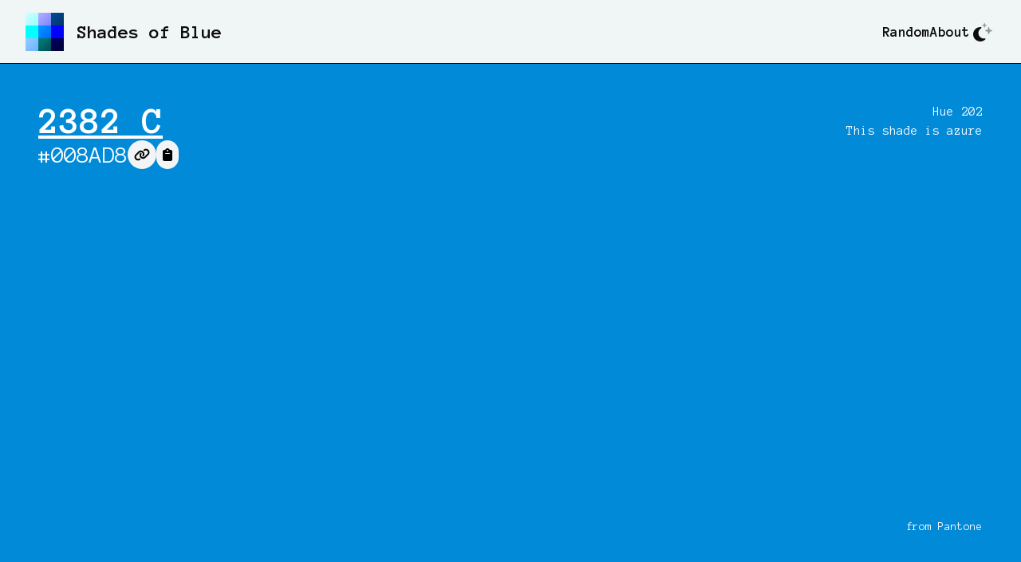

--- FILE ---
content_type: text/html
request_url: https://shadesof.blue/008AD8/
body_size: 8432
content:
<!doctype html>
<html data-n-head-ssr lang="en" data-n-head="%7B%22lang%22:%7B%22ssr%22:%22en%22%7D%7D">
  <head>
    <title>2382 C 🔹 shadesof.blue</title><meta data-n-head="ssr" charset="utf-8"><meta data-n-head="ssr" name="viewport" content="width=device-width,initial-scale=1"><meta data-n-head="ssr" data-hid="description" name="description" content="Look at all these shades of blue. Who knew there were so many shades of blue?"><meta data-n-head="ssr" name="format-detection" content="telephone=no"><meta data-n-head="ssr" data-hid="charset" charset="utf-8"><meta data-n-head="ssr" data-hid="mobile-web-app-capable" name="mobile-web-app-capable" content="yes"><meta data-n-head="ssr" data-hid="apple-mobile-web-app-title" name="apple-mobile-web-app-title" content="shadesof.blue"><meta data-n-head="ssr" data-hid="og:type" name="og:type" property="og:type" content="website"><meta data-n-head="ssr" data-hid="og:title" name="og:title" property="og:title" content="shadesof.blue"><meta data-n-head="ssr" data-hid="og:site_name" name="og:site_name" property="og:site_name" content="shadesof.blue"><meta data-n-head="ssr" data-hid="og:description" name="og:description" property="og:description" content="## Build Setup"><link data-n-head="ssr" rel="icon" type="image/x-icon" href="/favicon.ico"><link data-n-head="ssr" rel="preconnect" href="https://fonts.googleapis.com"><link data-n-head="ssr" rel="preconnect" href="https://fonts.gstatic.com" crossorigin="crossorigin"><link data-n-head="ssr" rel="stylesheet" href="https://fonts.googleapis.com/css2?family=Anonymous+Pro:wght@400;700&display=swap"><link data-n-head="ssr" data-hid="shortcut-icon" rel="shortcut icon" href="/_nuxt/icons/icon_64x64.7b2062.png"><link data-n-head="ssr" data-hid="apple-touch-icon" rel="apple-touch-icon" href="/_nuxt/icons/icon_512x512.7b2062.png" sizes="512x512"><link data-n-head="ssr" rel="manifest" href="/_nuxt/manifest.48665a14.json" data-hid="manifest"><script data-n-head="ssr" src="https://kit.fontawesome.com/d58afaae54.js" crossorigin="anonymous"></script><link rel="preload" href="/_nuxt/29bbca8.js" as="script"><link rel="preload" href="/_nuxt/1dfce65.js" as="script"><link rel="preload" href="/_nuxt/b67fd1c.js" as="script"><link rel="preload" href="/_nuxt/aa24393.js" as="script"><link rel="preload" href="/_nuxt/c7d7d72.js" as="script"><link rel="preload" href="/_nuxt/bd5c9d4.js" as="script"><link rel="preload" href="/_nuxt/3d4596f.js" as="script"><style data-vue-ssr-id="54b08540:0 0d8b0c4d:0 06e030da:0 c57f98e0:0 3bb53b07:0 cac47046:0 dd2740be:0">/*! tailwindcss v3.2.7 | MIT License | https://tailwindcss.com*/*,::after,::before{box-sizing:border-box;border-width:0;border-style:solid;border-color:#e5e7eb}::after,::before{--tw-content:''}html{line-height:1.5;-webkit-text-size-adjust:100%;-moz-tab-size:4;-o-tab-size:4;tab-size:4;font-family:ui-sans-serif,system-ui,-apple-system,BlinkMacSystemFont,"Segoe UI",Roboto,"Helvetica Neue",Arial,"Noto Sans",sans-serif,"Apple Color Emoji","Segoe UI Emoji","Segoe UI Symbol","Noto Color Emoji";font-feature-settings:normal}body{margin:0;line-height:inherit}hr{height:0;color:inherit;border-top-width:1px}abbr:where([title]){-webkit-text-decoration:underline dotted;text-decoration:underline dotted}h1,h2,h3,h4,h5,h6{font-size:inherit;font-weight:inherit}a{color:inherit;text-decoration:inherit}b,strong{font-weight:bolder}code,kbd,pre,samp{font-family:ui-monospace,SFMono-Regular,Menlo,Monaco,Consolas,"Liberation Mono","Courier New",monospace;font-size:1em}small{font-size:80%}sub,sup{font-size:75%;line-height:0;position:relative;vertical-align:baseline}sub{bottom:-.25em}sup{top:-.5em}table{text-indent:0;border-color:inherit;border-collapse:collapse}button,input,optgroup,select,textarea{font-family:inherit;font-size:100%;font-weight:inherit;line-height:inherit;color:inherit;margin:0;padding:0}button,select{text-transform:none}[type=button],[type=reset],[type=submit],button{-webkit-appearance:button;background-color:transparent;background-image:none}:-moz-focusring{outline:auto}:-moz-ui-invalid{box-shadow:none}progress{vertical-align:baseline}::-webkit-inner-spin-button,::-webkit-outer-spin-button{height:auto}[type=search]{-webkit-appearance:textfield;outline-offset:-2px}::-webkit-search-decoration{-webkit-appearance:none}::-webkit-file-upload-button{-webkit-appearance:button;font:inherit}summary{display:list-item}blockquote,dd,dl,figure,h1,h2,h3,h4,h5,h6,hr,p,pre{margin:0}fieldset{margin:0;padding:0}legend{padding:0}menu,ol,ul{list-style:none;margin:0;padding:0}textarea{resize:vertical}input::-moz-placeholder,textarea::-moz-placeholder{opacity:1;color:#9ca3af}input::placeholder,textarea::placeholder{opacity:1;color:#9ca3af}[role=button],button{cursor:pointer}:disabled{cursor:default}audio,canvas,embed,iframe,img,object,svg,video{display:block;vertical-align:middle}img,video{max-width:100%;height:auto}[hidden]{display:none}*,::after,::before{--tw-border-spacing-x:0;--tw-border-spacing-y:0;--tw-translate-x:0;--tw-translate-y:0;--tw-rotate:0;--tw-skew-x:0;--tw-skew-y:0;--tw-scale-x:1;--tw-scale-y:1;--tw-scroll-snap-strictness:proximity;--tw-ring-offset-width:0px;--tw-ring-offset-color:#fff;--tw-ring-color:rgb(59 130 246 / 0.5);--tw-ring-offset-shadow:0 0 #0000;--tw-ring-shadow:0 0 #0000;--tw-shadow:0 0 #0000;--tw-shadow-colored:0 0 #0000}::backdrop{--tw-border-spacing-x:0;--tw-border-spacing-y:0;--tw-translate-x:0;--tw-translate-y:0;--tw-rotate:0;--tw-skew-x:0;--tw-skew-y:0;--tw-scale-x:1;--tw-scale-y:1;--tw-scroll-snap-strictness:proximity;--tw-ring-offset-width:0px;--tw-ring-offset-color:#fff;--tw-ring-color:rgb(59 130 246 / 0.5);--tw-ring-offset-shadow:0 0 #0000;--tw-ring-shadow:0 0 #0000;--tw-shadow:0 0 #0000;--tw-shadow-colored:0 0 #0000}.prose{color:var(--tw-prose-body);max-width:65ch}.prose :where([class~=lead]):not(:where([class~=not-prose]*)){color:var(--tw-prose-lead);font-size:1.25em;line-height:1.6;margin-top:1.2em;margin-bottom:1.2em}.prose :where(a):not(:where([class~=not-prose]*)){color:var(--tw-prose-links);text-decoration:underline;font-weight:500}.prose :where(strong):not(:where([class~=not-prose]*)){color:var(--tw-prose-bold);font-weight:600}.prose :where(astrong):not(:where([class~=not-prose]*)){color:inherit}.prose :where(blockquotestrong):not(:where([class~=not-prose]*)){color:inherit}.prose :where(theadthstrong):not(:where([class~=not-prose]*)){color:inherit}.prose :where(ol):not(:where([class~=not-prose]*)){list-style-type:decimal;margin-top:1.25em;margin-bottom:1.25em;padding-left:1.625em}.prose :where(ol[type="A"]):not(:where([class~=not-prose]*)){list-style-type:upper-alpha}.prose :where(ol[type="a"]):not(:where([class~=not-prose]*)){list-style-type:lower-alpha}.prose :where(ol[type="A"s]):not(:where([class~=not-prose]*)){list-style-type:upper-alpha}.prose :where(ol[type="a"s]):not(:where([class~=not-prose]*)){list-style-type:lower-alpha}.prose :where(ol[type="I"]):not(:where([class~=not-prose]*)){list-style-type:upper-roman}.prose :where(ol[type="i"]):not(:where([class~=not-prose]*)){list-style-type:lower-roman}.prose :where(ol[type="I"s]):not(:where([class~=not-prose]*)){list-style-type:upper-roman}.prose :where(ol[type="i"s]):not(:where([class~=not-prose]*)){list-style-type:lower-roman}.prose :where(ol[type="1"]):not(:where([class~=not-prose]*)){list-style-type:decimal}.prose :where(ul):not(:where([class~=not-prose]*)){list-style-type:disc;margin-top:1.25em;margin-bottom:1.25em;padding-left:1.625em}.prose :where(ol>li):not(:where([class~=not-prose]*))::marker{font-weight:400;color:var(--tw-prose-counters)}.prose :where(ul>li):not(:where([class~=not-prose]*))::marker{color:var(--tw-prose-bullets)}.prose :where(hr):not(:where([class~=not-prose]*)){border-color:var(--tw-prose-hr);border-top-width:1px;margin-top:3em;margin-bottom:3em}.prose :where(blockquote):not(:where([class~=not-prose]*)){font-weight:500;font-style:italic;color:var(--tw-prose-quotes);border-left-width:.25rem;border-left-color:var(--tw-prose-quote-borders);quotes:"\201C""\201D""\2018""\2019";margin-top:1.6em;margin-bottom:1.6em;padding-left:1em}.prose :where(blockquotep:first-of-type):not(:where([class~=not-prose]*))::before{content:open-quote}.prose :where(blockquotep:last-of-type):not(:where([class~=not-prose]*))::after{content:close-quote}.prose :where(h1):not(:where([class~=not-prose]*)){color:var(--tw-prose-headings);font-weight:800;font-size:2.25em;margin-top:0;margin-bottom:.8888889em;line-height:1.1111111}.prose :where(h1strong):not(:where([class~=not-prose]*)){font-weight:900;color:inherit}.prose :where(h2):not(:where([class~=not-prose]*)){color:var(--tw-prose-headings);font-weight:700;font-size:1.5em;margin-top:2em;margin-bottom:1em;line-height:1.3333333}.prose :where(h2strong):not(:where([class~=not-prose]*)){font-weight:800;color:inherit}.prose :where(h3):not(:where([class~=not-prose]*)){color:var(--tw-prose-headings);font-weight:600;font-size:1.25em;margin-top:1.6em;margin-bottom:.6em;line-height:1.6}.prose :where(h3strong):not(:where([class~=not-prose]*)){font-weight:700;color:inherit}.prose :where(h4):not(:where([class~=not-prose]*)){color:var(--tw-prose-headings);font-weight:600;margin-top:1.5em;margin-bottom:.5em;line-height:1.5}.prose :where(h4strong):not(:where([class~=not-prose]*)){font-weight:700;color:inherit}.prose :where(img):not(:where([class~=not-prose]*)){margin-top:2em;margin-bottom:2em}.prose :where(figure>*):not(:where([class~=not-prose]*)){margin-top:0;margin-bottom:0}.prose :where(figcaption):not(:where([class~=not-prose]*)){color:var(--tw-prose-captions);font-size:.875em;line-height:1.4285714;margin-top:.8571429em}.prose :where(code):not(:where([class~=not-prose]*)){color:var(--tw-prose-code);font-weight:600;font-size:.875em}.prose :where(code):not(:where([class~=not-prose]*))::before{content:"`"}.prose :where(code):not(:where([class~=not-prose]*))::after{content:"`"}.prose :where(acode):not(:where([class~=not-prose]*)){color:inherit}.prose :where(h1code):not(:where([class~=not-prose]*)){color:inherit}.prose :where(h2code):not(:where([class~=not-prose]*)){color:inherit;font-size:.875em}.prose :where(h3code):not(:where([class~=not-prose]*)){color:inherit;font-size:.9em}.prose :where(h4code):not(:where([class~=not-prose]*)){color:inherit}.prose :where(blockquotecode):not(:where([class~=not-prose]*)){color:inherit}.prose :where(theadthcode):not(:where([class~=not-prose]*)){color:inherit}.prose :where(pre):not(:where([class~=not-prose]*)){color:var(--tw-prose-pre-code);background-color:var(--tw-prose-pre-bg);overflow-x:auto;font-weight:400;font-size:.875em;line-height:1.7142857;margin-top:1.7142857em;margin-bottom:1.7142857em;border-radius:.375rem;padding-top:.8571429em;padding-right:1.1428571em;padding-bottom:.8571429em;padding-left:1.1428571em}.prose :where(precode):not(:where([class~=not-prose]*)){background-color:transparent;border-width:0;border-radius:0;padding:0;font-weight:inherit;color:inherit;font-size:inherit;font-family:inherit;line-height:inherit}.prose :where(precode):not(:where([class~=not-prose]*))::before{content:none}.prose :where(precode):not(:where([class~=not-prose]*))::after{content:none}.prose :where(table):not(:where([class~=not-prose]*)){width:100%;table-layout:auto;text-align:left;margin-top:2em;margin-bottom:2em;font-size:.875em;line-height:1.7142857}.prose :where(thead):not(:where([class~=not-prose]*)){border-bottom-width:1px;border-bottom-color:var(--tw-prose-th-borders)}.prose :where(theadth):not(:where([class~=not-prose]*)){color:var(--tw-prose-headings);font-weight:600;vertical-align:bottom;padding-right:.5714286em;padding-bottom:.5714286em;padding-left:.5714286em}.prose :where(tbodytr):not(:where([class~=not-prose]*)){border-bottom-width:1px;border-bottom-color:var(--tw-prose-td-borders)}.prose :where(tbodytr:last-child):not(:where([class~=not-prose]*)){border-bottom-width:0}.prose :where(tbodytd):not(:where([class~=not-prose]*)){vertical-align:baseline}.prose :where(tfoot):not(:where([class~=not-prose]*)){border-top-width:1px;border-top-color:var(--tw-prose-th-borders)}.prose :where(tfoottd):not(:where([class~=not-prose]*)){vertical-align:top}.prose{--tw-prose-body:#374151;--tw-prose-headings:#111827;--tw-prose-lead:#4b5563;--tw-prose-links:#111827;--tw-prose-bold:#111827;--tw-prose-counters:#6b7280;--tw-prose-bullets:#d1d5db;--tw-prose-hr:#e5e7eb;--tw-prose-quotes:#111827;--tw-prose-quote-borders:#e5e7eb;--tw-prose-captions:#6b7280;--tw-prose-code:#111827;--tw-prose-pre-code:#e5e7eb;--tw-prose-pre-bg:#1f2937;--tw-prose-th-borders:#d1d5db;--tw-prose-td-borders:#e5e7eb;--tw-prose-invert-body:#d1d5db;--tw-prose-invert-headings:#fff;--tw-prose-invert-lead:#9ca3af;--tw-prose-invert-links:#fff;--tw-prose-invert-bold:#fff;--tw-prose-invert-counters:#9ca3af;--tw-prose-invert-bullets:#4b5563;--tw-prose-invert-hr:#374151;--tw-prose-invert-quotes:#f3f4f6;--tw-prose-invert-quote-borders:#374151;--tw-prose-invert-captions:#9ca3af;--tw-prose-invert-code:#fff;--tw-prose-invert-pre-code:#d1d5db;--tw-prose-invert-pre-bg:rgb(0 0 0 / 50%);--tw-prose-invert-th-borders:#4b5563;--tw-prose-invert-td-borders:#374151;font-size:1rem;line-height:1.75}.prose :where(p):not(:where([class~=not-prose]*)){margin-top:1.25em;margin-bottom:1.25em}.prose :where(video):not(:where([class~=not-prose]*)){margin-top:2em;margin-bottom:2em}.prose :where(figure):not(:where([class~=not-prose]*)){margin-top:2em;margin-bottom:2em}.prose :where(li):not(:where([class~=not-prose]*)){margin-top:.5em;margin-bottom:.5em}.prose :where(ol>li):not(:where([class~=not-prose]*)){padding-left:.375em}.prose :where(ul>li):not(:where([class~=not-prose]*)){padding-left:.375em}.prose :where(.prose>ul>lip):not(:where([class~=not-prose]*)){margin-top:.75em;margin-bottom:.75em}.prose :where(.prose>ul>li>:first-child):not(:where([class~=not-prose]*)){margin-top:1.25em}.prose :where(.prose>ul>li>:last-child):not(:where([class~=not-prose]*)){margin-bottom:1.25em}.prose :where(.prose>ol>li>:first-child):not(:where([class~=not-prose]*)){margin-top:1.25em}.prose :where(.prose>ol>li>:last-child):not(:where([class~=not-prose]*)){margin-bottom:1.25em}.prose :where(ulul,ulol,olul,olol):not(:where([class~=not-prose]*)){margin-top:.75em;margin-bottom:.75em}.prose :where(hr+*):not(:where([class~=not-prose]*)){margin-top:0}.prose :where(h2+*):not(:where([class~=not-prose]*)){margin-top:0}.prose :where(h3+*):not(:where([class~=not-prose]*)){margin-top:0}.prose :where(h4+*):not(:where([class~=not-prose]*)){margin-top:0}.prose :where(theadth:first-child):not(:where([class~=not-prose]*)){padding-left:0}.prose :where(theadth:last-child):not(:where([class~=not-prose]*)){padding-right:0}.prose :where(tbodytd,tfoottd):not(:where([class~=not-prose]*)){padding-top:.5714286em;padding-right:.5714286em;padding-bottom:.5714286em;padding-left:.5714286em}.prose :where(tbodytd:first-child,tfoottd:first-child):not(:where([class~=not-prose]*)){padding-left:0}.prose :where(tbodytd:last-child,tfoottd:last-child):not(:where([class~=not-prose]*)){padding-right:0}.prose :where(.prose>:first-child):not(:where([class~=not-prose]*)){margin-top:0}.prose :where(.prose>:last-child):not(:where([class~=not-prose]*)){margin-bottom:0}.static{position:static}.absolute{position:absolute}.relative{position:relative}.sticky{position:sticky}.right-1{right:.25rem}.top-0{top:0}.top-1{top:.25rem}.z-10{z-index:10}.col-span-2{grid-column:span 2/span 2}.-mx-4{margin-left:-1rem;margin-right:-1rem}.mx-2{margin-left:.5rem;margin-right:.5rem}.mx-auto{margin-left:auto;margin-right:auto}.my-4{margin-top:1rem;margin-bottom:1rem}.mb-1{margin-bottom:.25rem}.ml-1{margin-left:.25rem}.ml-2{margin-left:.5rem}.ml-4{margin-left:1rem}.ml-auto{margin-left:auto}.mr-2{margin-right:.5rem}.mt-4{margin-top:1rem}.mt-8{margin-top:2rem}.mt-auto{margin-top:auto}.flex{display:flex}.inline-flex{display:inline-flex}.grid{display:grid}.hidden{display:none}.h-0{height:0}.h-12{height:3rem}.h-20{height:5rem}.h-5{height:1.25rem}.h-6{height:1.5rem}.h-9{height:2.25rem}.h-full{height:100%}.w-5{width:1.25rem}.w-6{width:1.5rem}.w-full{width:100%}.transform{transform:translate(var(--tw-translate-x),var(--tw-translate-y)) rotate(var(--tw-rotate)) skewX(var(--tw-skew-x)) skewY(var(--tw-skew-y)) scaleX(var(--tw-scale-x)) scaleY(var(--tw-scale-y))}.cursor-pointer{cursor:pointer}.appearance-none{-webkit-appearance:none;-moz-appearance:none;appearance:none}.grid-cols-2{grid-template-columns:repeat(2,minmax(0,1fr))}.flex-row{flex-direction:row}.flex-col{flex-direction:column}.flex-wrap{flex-wrap:wrap}.place-content-center{place-content:center}.items-center{align-items:center}.justify-center{justify-content:center}.justify-between{justify-content:space-between}.gap-2{gap:.5rem}.gap-3{gap:.75rem}.gap-4{gap:1rem}.overflow-hidden{overflow:hidden}.whitespace-nowrap{white-space:nowrap}.rounded{border-radius:.25rem}.rounded-full{border-radius:9999px}.border{border-width:1px}.border-b{border-bottom-width:1px}.border-r{border-right-width:1px}.border-black{--tw-border-opacity:1;border-color:rgb(0 0 0 / var(--tw-border-opacity))}.border-gray-500{--tw-border-opacity:1;border-color:rgb(107 114 128 / var(--tw-border-opacity))}.border-gray-900{--tw-border-opacity:1;border-color:rgb(17 24 39 / var(--tw-border-opacity))}.border-opacity-80{--tw-border-opacity:0.8}.bg-gray-100{--tw-bg-opacity:1;background-color:rgb(243 244 246 / var(--tw-bg-opacity))}.bg-gray-300{--tw-bg-opacity:1;background-color:rgb(209 213 219 / var(--tw-bg-opacity))}.bg-gray-900{--tw-bg-opacity:1;background-color:rgb(17 24 39 / var(--tw-bg-opacity))}.bg-white{--tw-bg-opacity:1;background-color:rgb(255 255 255 / var(--tw-bg-opacity))}.bg-opacity-90{--tw-bg-opacity:0.9}.p-1{padding:.25rem}.p-2{padding:.5rem}.p-8{padding:2rem}.px-2{padding-left:.5rem;padding-right:.5rem}.px-4{padding-left:1rem;padding-right:1rem}.py-1{padding-top:.25rem;padding-bottom:.25rem}.py-2{padding-top:.5rem;padding-bottom:.5rem}.py-4{padding-top:1rem;padding-bottom:1rem}.pb-4{padding-bottom:1rem}.pb-8{padding-bottom:2rem}.pl-3{padding-left:.75rem}.pl-4{padding-left:1rem}.pr-3{padding-right:.75rem}.text-center{text-align:center}.text-right{text-align:right}.text-2xl{font-size:1.5rem;line-height:2rem}.text-3xl{font-size:1.875rem;line-height:2.25rem}.text-5xl{font-size:3rem;line-height:1}.text-base{font-size:1rem;line-height:1.5rem}.text-lg{font-size:1.125rem;line-height:1.75rem}.text-sm{font-size:.875rem;line-height:1.25rem}.font-bold{font-weight:700}.text-black{--tw-text-opacity:1;color:rgb(0 0 0 / var(--tw-text-opacity))}.text-white{--tw-text-opacity:1;color:rgb(255 255 255 / var(--tw-text-opacity))}.underline{text-decoration-line:underline}.opacity-0{opacity:0}.opacity-50{opacity:.5}.outline-none{outline:2px solid transparent;outline-offset:2px}.filter{filter:var(--tw-blur) var(--tw-brightness) var(--tw-contrast) var(--tw-grayscale) var(--tw-hue-rotate) var(--tw-invert) var(--tw-saturate) var(--tw-sepia) var(--tw-drop-shadow)}.transition-all{transition-property:all;transition-timing-function:cubic-bezier(.4,0,.2,1);transition-duration:150ms}.dark .dark\:prose-invert{--tw-prose-body:var(--tw-prose-invert-body);--tw-prose-headings:var(--tw-prose-invert-headings);--tw-prose-lead:var(--tw-prose-invert-lead);--tw-prose-links:var(--tw-prose-invert-links);--tw-prose-bold:var(--tw-prose-invert-bold);--tw-prose-counters:var(--tw-prose-invert-counters);--tw-prose-bullets:var(--tw-prose-invert-bullets);--tw-prose-hr:var(--tw-prose-invert-hr);--tw-prose-quotes:var(--tw-prose-invert-quotes);--tw-prose-quote-borders:var(--tw-prose-invert-quote-borders);--tw-prose-captions:var(--tw-prose-invert-captions);--tw-prose-code:var(--tw-prose-invert-code);--tw-prose-pre-code:var(--tw-prose-invert-pre-code);--tw-prose-pre-bg:var(--tw-prose-invert-pre-bg);--tw-prose-th-borders:var(--tw-prose-invert-th-borders);--tw-prose-td-borders:var(--tw-prose-invert-td-borders)}.checked\:border-0:checked{border-width:0}.checked\:bg-blue-600:checked{--tw-bg-opacity:1;background-color:rgb(37 99 235 / var(--tw-bg-opacity))}.focus-within\:shadow-focus:focus-within{--tw-shadow:0 0 0 0.25rem var(--focus-ring);--tw-shadow-colored:0 0 0 0.25rem var(--tw-shadow-color);box-shadow:var(--tw-ring-offset-shadow,0 0 #0000),var(--tw-ring-shadow,0 0 #0000),var(--tw-shadow)}.hover\:z-20:hover{z-index:20}.focus\:z-20:focus{z-index:20}.focus\:outline-none:focus{outline:2px solid transparent;outline-offset:2px}.disabled\:opacity-50:disabled{opacity:.5}.dark .dark\:border-gray-600{--tw-border-opacity:1;border-color:rgb(75 85 99 / var(--tw-border-opacity))}.dark .dark\:border-white{--tw-border-opacity:1;border-color:rgb(255 255 255 / var(--tw-border-opacity))}.dark .dark\:border-opacity-20{--tw-border-opacity:0.2}.dark .dark\:bg-black{--tw-bg-opacity:1;background-color:rgb(0 0 0 / var(--tw-bg-opacity))}.dark .dark\:bg-gray-500{--tw-bg-opacity:1;background-color:rgb(107 114 128 / var(--tw-bg-opacity))}.dark .dark\:bg-gray-700{--tw-bg-opacity:1;background-color:rgb(55 65 81 / var(--tw-bg-opacity))}.dark .dark\:bg-gray-800{--tw-bg-opacity:1;background-color:rgb(31 41 55 / var(--tw-bg-opacity))}.dark .dark\:bg-gray-900{--tw-bg-opacity:1;background-color:rgb(17 24 39 / var(--tw-bg-opacity))}.dark .dark\:text-white{--tw-text-opacity:1;color:rgb(255 255 255 / var(--tw-text-opacity))}.dark .dark\:checked\:bg-blue-600:checked{--tw-bg-opacity:1;background-color:rgb(37 99 235 / var(--tw-bg-opacity))}@media (min-width:768px){.md\:mt-0{margin-top:0}.md\:mt-4{margin-top:1rem}.md\:block{display:block}.md\:flex{display:flex}.md\:hidden{display:none}.md\:flex-row{flex-direction:row}.md\:p-12{padding:3rem}.md\:px-8{padding-left:2rem;padding-right:2rem}.md\:pl-0{padding-left:0}.md\:text-right{text-align:right}.md\:text-xl{font-size:1.25rem;line-height:1.75rem}}@media (min-width:1024px){.lg\:-mx-8{margin-left:-2rem;margin-right:-2rem}.lg\:ml-auto{margin-left:auto}.lg\:w-auto{width:auto}.lg\:px-8{padding-left:2rem;padding-right:2rem}.lg\:pb-8{padding-bottom:2rem}}code[class*=language-],pre[class*=language-]{color:#000;background:0 0;text-shadow:0 1px #fff;font-family:Consolas,Monaco,"Andale Mono","Ubuntu Mono",monospace;font-size:1em;text-align:left;white-space:pre;word-spacing:normal;word-break:normal;word-wrap:normal;line-height:1.5;-moz-tab-size:4;-o-tab-size:4;tab-size:4;-webkit-hyphens:none;hyphens:none}code[class*=language-] ::-moz-selection,code[class*=language-]::-moz-selection,pre[class*=language-] ::-moz-selection,pre[class*=language-]::-moz-selection{text-shadow:none;background:#b3d4fc}code[class*=language-] ::-moz-selection,code[class*=language-]::-moz-selection,pre[class*=language-] ::-moz-selection,pre[class*=language-]::-moz-selection{text-shadow:none;background:#b3d4fc}code[class*=language-] ::selection,code[class*=language-]::selection,pre[class*=language-] ::selection,pre[class*=language-]::selection{text-shadow:none;background:#b3d4fc}@media print{code[class*=language-],pre[class*=language-]{text-shadow:none}}pre[class*=language-]{padding:1em;margin:.5em 0;overflow:auto}:not(pre)>code[class*=language-],pre[class*=language-]{background:#f5f2f0}:not(pre)>code[class*=language-]{padding:.1em;border-radius:.3em;white-space:normal}.token.cdata,.token.comment,.token.doctype,.token.prolog{color:#708090}.token.punctuation{color:#999}.token.namespace{opacity:.7}.token.boolean,.token.constant,.token.deleted,.token.number,.token.property,.token.symbol,.token.tag{color:#905}.token.attr-name,.token.builtin,.token.char,.token.inserted,.token.selector,.token.string{color:#690}.language-css .token.string,.style .token.string,.token.entity,.token.operator,.token.url{color:#9a6e3a;background:hsla(0,0%,100%,.5)}.token.atrule,.token.attr-value,.token.keyword{color:#07a}.token.class-name,.token.function{color:#dd4a68}.token.important,.token.regex,.token.variable{color:#e90}.token.bold,.token.important{font-weight:700}.token.italic{font-style:italic}.token.entity{cursor:help}.nuxt-progress{position:fixed;top:0;left:0;right:0;height:2px;width:0;opacity:1;transition:width .1s,opacity .4s;background-color:#000;z-index:999999}.nuxt-progress.nuxt-progress-notransition{transition:none}.nuxt-progress-failed{background-color:red}:root{--bg:#f0f5f5}html{background-color:#f0f5f5;background-color:var(--bg);color:#0d0d0d;font-family:"Anonymous Pro",monospace}html.dark{--bg:#14181f;color:#fff}.bg[data-v-4d9ce70a]{background-color:var(--bg)}.logo[data-v-0f13edd0]{height:3rem}.swatch-fill[data-v-5dcdca5f]{height:calc(100vh - 5rem)}</style><link rel="preload" href="/_nuxt/static/1678550225/008AD8/state.js" as="script"><link rel="preload" href="/_nuxt/static/1678550225/008AD8/payload.js" as="script"><link rel="preload" href="/_nuxt/static/1678550225/manifest.js" as="script">
  </head>
  <body>
    <script data-n-head="ssr" data-hid="nuxt-color-mode-script" data-pbody="true">!function(){"use strict";var t=window,e=document,s=e.documentElement,a=["dark","light"],o=window.localStorage.getItem("nuxt-color-mode")||"system",c="system"===o?n():o,e=e.body.getAttribute("data-color-mode-forced");function r(e){e=""+e;s.classList?s.classList.add(e):s.className+=" "+e}function l(e){return t.matchMedia("(prefers-color-scheme"+e+")")}function n(){if(t.matchMedia&&"not all"!==l("").media)for(var e of a)if(l(":"+e).matches)return e;return"light"}r(c=e?e:c),t.__NUXT_COLOR_MODE__={preference:o,value:c,getColorScheme:n,addClass:r,removeClass:function(e){e=""+e;s.classList?s.classList.remove(e):s.className=s.className.replace(new RegExp(e,"g"),"")}}}()</script><div data-server-rendered="true" id="__nuxt"><!----><div id="__layout"><main class="main h-full"><header class="bg [ py-4 px-4 md:px-8 h-20 ] [ flex items-center ] [ border-b border-black dark:border-white ] [ sticky top-0 z-10 ]" data-v-4d9ce70a><a href="/" class="flex items-center focus-within:shadow-focus focus:outline-none nuxt-link-active" data-v-4d9ce70a><svg xmlns="http://www.w3.org/2000/svg" xmlns:xlink="http://www.w3.org/1999/xlink" viewBox="100 100 300 300" class="logo" data-v-0f13edd0 data-v-4d9ce70a><defs data-v-0f13edd0><clipPath id="a" transform="translate(100 100)" data-v-0f13edd0><rect width="300" height="300" fill="none" data-v-0f13edd0></rect></clipPath> <linearGradient id="b" x2="500" y2="500" gradientUnits="userSpaceOnUse" data-v-0f13edd0><stop offset="0" stop-color="#fff" data-v-0f13edd0></stop> <stop offset="1" data-v-0f13edd0></stop></linearGradient></defs> <g style="isolation:isolate" data-v-0f13edd0><g clip-path="url(#a)" data-v-0f13edd0><rect x="100" y="100" width="100" height="100" fill="#80ffff" data-v-0f13edd0></rect> <rect x="100" y="200" width="100" height="100" fill="aqua" data-v-0f13edd0></rect> <rect x="200" y="300" width="100" height="100" fill="teal" data-v-0f13edd0></rect> <rect x="100" y="300" width="100" height="100" fill="#80c0ff" data-v-0f13edd0></rect> <rect x="200" y="200" width="100" height="100" fill="#0080ff" data-v-0f13edd0></rect> <rect x="300" y="100" width="100" height="100" fill="#004080" data-v-0f13edd0></rect> <rect x="200" y="100" width="100" height="100" fill="#8080ff" data-v-0f13edd0></rect> <rect x="300" y="200" width="100" height="100" fill="blue" data-v-0f13edd0></rect> <rect x="300" y="300" width="100" height="100" fill="navy" data-v-0f13edd0></rect> <rect width="500" height="500" fill="url(#b)" style="mix-blend-mode:overlay" data-v-0f13edd0></rect></g></g></svg> <h1 class="ml-4 text-2xl font-bold md:block" data-v-4d9ce70a>Shades of Blue</h1></a> <nav class="bg ml-auto [ pl-4 md:pl-0 ] [ md:flex items-center gap-4 ] hidden" data-v-4d9ce70a><a href="/random" class="font-bold text-lg focus-within:shadow-focus focus:outline-none" data-v-4d9ce70a>Random</a> <a href="/about" class="font-bold text-lg focus-within:shadow-focus focus:outline-none" data-v-4d9ce70a>About</a> <button title="Enable dark mode" class="text-2xl focus-within:shadow-focus focus:outline-none p-1 rounded-full" data-v-4d9ce70a><span class="square grid place-center hidden"><i class="fa-duotone fa-sun"></i></span> <span class="square grid place-center"><i class="fa-duotone fa-moon-stars"></i></span></button></nav> <button class="md:hidden text-2xl [ focus-within:shadow-focus focus:outline-none ] p-1 rounded-full ml-auto" data-v-4d9ce70a><span data-v-4d9ce70a><i class="fa-solid fa-bars" data-v-4d9ce70a></i></span> <span class="hidden" data-v-4d9ce70a><i class="fa-solid fa-xmark" data-v-4d9ce70a></i></span></button></header> <section data-v-5dcdca5f><h1 class="hidden" data-v-5dcdca5f>2382 C</h1> <div class="swatch-fill h-full flex flex-col" data-v-5dcdca5f><!----> <div class="h-full flex flex-col md:flex-row" data-v-5dcdca5f><div id="2382 c_008AD8" data-component="Fill" class="flex flex-col w-full h-full p-8 md:p-12 text-white col-span-2" style="background-color:#008ad8" data-v-5dcdca5f><div class="md:flex flex-wrap justify-between gap-4"><div class="flex flex-col gap-3"><a href="/2382-c" class="query text-5xl font-bold underline focus-within:shadow-focus focus:outline-none" data-v-5dcdca5f>2382 C</a> <div class="items-center flex flex-wrap gap-3"><span class="text-3xl">#008AD8</span> <a href="/008AD8" aria-current="page" title="Permalink to 2382 C #008AD8" class="nuxt-link-exact-active nuxt-link-active square grid place-content-center text-base p-2 rounded-full h-9 focus-within:shadow-focus focus:outline-none bg-gray-100 text-black"><span class="hidden">2382 C</span><i class="fa-solid fa-link"></i></a> <button title="Copy 2382 C value #008AD8" class="square grid place-content-center text-base p-2 rounded-full h-9 focus-within:shadow-focus focus:outline-none bg-gray-100 text-black"><i class="fa-solid fa-clipboard"></i></button></div> <!----> <p class="my-4"></p></div> <div class="mt-4 md:mt-0 md:text-right ml-auto"><p>Hue 202</p> <p>This shade is azure</p></div></div> <p class="mt-auto text-right"><!----> <span class="text-sm">from
        Pantone</span></p></div></div></div></section></main></div></div><script defer src="/_nuxt/static/1678550225/008AD8/state.js"></script><script src="/_nuxt/29bbca8.js" defer></script><script src="/_nuxt/c7d7d72.js" defer></script><script src="/_nuxt/bd5c9d4.js" defer></script><script src="/_nuxt/3d4596f.js" defer></script><script src="/_nuxt/1dfce65.js" defer></script><script src="/_nuxt/b67fd1c.js" defer></script><script src="/_nuxt/aa24393.js" defer></script>
  </body>
</html>


--- FILE ---
content_type: text/javascript
request_url: https://shadesof.blue/_nuxt/static/1678550225/008AD8/payload.js
body_size: 220
content:
__NUXT_JSONP__("/008AD8", (function(a,b,c,d){return {data:[{about:a,blues:[{slug:"2382-c",title:b,value:c,cmyk:{c:90,m:67,y:17,k:62},source:"Pantone",url:"https:\u002F\u002Fwww.pantone.com\u002Fcolor-finder\u002F2382-C",dir:"\u002Fpantone",path:"\u002Fpantone\u002F2382-c",extension:".json",createdAt:d,updatedAt:d}],query:b,slug:"008ad8",isBlue:true,mysteryBlue:{value:c,source:null}}],fetch:{},mutations:a}}(void 0,"2382 C","#008AD8","2023-03-11T15:55:59.006Z")));

--- FILE ---
content_type: text/javascript
request_url: https://shadesof.blue/_nuxt/static/1678550225/manifest.js
body_size: 18260
content:
__NUXT_JSONP__("manifest.js", {routes:["\u002F","\u002Frandom","\u002Fabout","\u002F0000FF","\u002F0000CD","\u002F000080","\u002F00008B","\u002F191970","\u002F4169E1","\u002F6495ED","\u002F00BFFF","\u002F4682B4","\u002F87CEEB","\u002F87CEFA","\u002FB0C4DE","\u002FADD8E6","\u002FB0E0E6","\u002FF0FFFF","\u002F0080FF","\u002FF0F8FF","\u002F1E90FF","\u002F008080","\u002F008B8B","\u002F5F9EA0","\u002F00CED1","\u002F00FFFF","\u002FE0FFFF","\u002FE6E6FA","\u002F2F4F4F","\u002F708090","\u002F778899","\u002FAFEEEE","\u002F483D8B","\u002F7B68EE","\u002F6A5ACD","\u002F333399","\u002F0087BD","\u002F0093AF","\u002F9683EC","\u002FF8F8FF","\u002FCCCCFF","\u002FC4C3D0","\u002F92A1CF","\u002F8C92AC","\u002F00009C","\u002F120A8F","\u002F082567","\u002F002366","\u002FA1CAF1","\u002F99BADD","\u002F71A6D2","\u002F779ECB","\u002F5B92E5","\u002F318CE7","\u002F5D8AA8","\u002F6082B6","\u002F536878","\u002F0F4D92","\u002F08457E","\u002F36454F","\u002F3B444B","\u002F002E63","\u002F002147","\u002F9BDDFF","\u002F08E8DE","\u002F89CFF0","\u002FAEC6CF","\u002F30D5C8","\u002F01796F","\u002FA3C1AD","\u002F0062B9","\u002F0048BA","\u002F0D98BA","\u002F0070FF","\u002F23297A","\u002F4997D0","\u002F251F4F","\u002F26619C","\u002FB4B5DF","\u002F9595D2","\u002F7474C1","\u002FABCAE9","\u002F8BB8E8","\u002F418FDE","\u002F012169","\u002F00205B","\u002F041E42","\u002F92C1E9","\u002F6CACE4","\u002F0072CE","\u002F0032A0","\u002F003087","\u002F002D72","\u002F0C2340","\u002FB9D9EB","\u002F9BCBEB","\u002F43B3AE","\u002F69B3E7","\u002F003DA5","\u002F002F6C","\u002F002855","\u002F051C2C","\u002F71C5E8","\u002F41B6E6","\u002F00A3E0","\u002F005EB8","\u002F9ADBE8","\u002F59CBE8","\u002F00B5E2","\u002F006BA6","\u002F00587C","\u002F003B49","\u002F6AD1E3","\u002F05C3DD","\u002F00A9CE","\u002F0092BC","\u002F007FA3","\u002F00677F","\u002F004851","\u002F88DBDF","\u002F2CCCD3","\u002F009CA6","\u002F008C95","\u002F007377","\u002F005F61","\u002F9EA2A2","\u002F898D8D","\u002F545859","\u002F25282A","\u002FD0D3D4","\u002FC1C6C8","\u002FA2AAAD","\u002F7C878E","\u002F5B6770","\u002F333F48","\u002F1D252D","\u002F919D9D","\u002F717C7D","\u002F505759","\u002F1D1F2A","\u002F202A44","\u002F1B365D","\u002F8E9FBC","\u002FA2B2C8","\u002F004B87","\u002F003B5C","\u002F002A3A","\u002FBBC7D6","\u002FC5CFDA","\u002F003057","\u002F00263A","\u002F003C71","\u002F7BAFD4","\u002FA4C8E1","\u002FBDD6E6","\u002FC6DAE7","\u002F072B31","\u002F00313C","\u002F003D4C","\u002F6BA4B8","\u002F8DB9CA","\u002FA3C7D2","\u002FB7DDE1","\u002FB9D3DC","\u002F9BD3DD","\u002F77C5D5","\u002F3EB1C8","\u002F0093B2","\u002F007396","\u002F005F83","\u002FA4DBE8","\u002F8BD3E6","\u002F4EC3E0","\u002F00AFD7","\u002F0095C8","\u002F0082BA","\u002F0067A0","\u002FD1DDE6","\u002FC6D6E3","\u002F9BB8D3","\u002F7DA1C4","\u002F5E8AB4","\u002F236192","\u002F002E5D","\u002FDBE2E9","\u002FCED9E5","\u002FA7BCD6","\u002F7D9CC0","\u002F326295","\u002F003A70","\u002F002554","\u002FDDE5ED","\u002FC8D8EB","\u002FB1C9E8","\u002F7BA4DB","\u002F407EC9","\u002F003594","\u002F001A70","\u002FB1B5CE","\u002F9099BA","\u002F777FA8","\u002F676D99","\u002F464E7E","\u002F5B618F","\u002FA5B0E3","\u002F838DC8","\u002F6F79BD","\u002F6068B2","\u002F44499C","\u002F343579","\u002F2C2E65","\u002FBECAE9","\u002F8FACD8","\u002F9BAEE4","\u002F7A93DC","\u002F6F7BD4","\u002F5461C8","\u002F303AB2","\u002FB8C9E1","\u002F98B6E4","\u002F5F8DDA","\u002F5576D1","\u002F0857C3","\u002F365ABD","\u002F1D57A5","\u002F93A5CF","\u002F8394B8","\u002F758CC0","\u002F647692","\u002F6E80A9","\u002F4D6995","\u002F395382","\u002F8BBEE8","\u002F7FADE3","\u002F004EA8","\u002F00358E","\u002F002677","\u002F6191B4","\u002F4C82A8","\u002F36749D","\u002F256BA2","\u002F1A658F","\u002F00567E","\u002F004680","\u002F9EB5CB","\u002F8BA6C1","\u002F7594B3","\u002F5C82A5","\u002F4E769B","\u002F285780","\u002F3E6991","\u002F9EA6B4","\u002F869CAE","\u002F7E93A7","\u002F688197","\u002F57728B","\u002F506D85","\u002F254A5D","\u002F81B0D2","\u002F5F9BC6","\u002F489FDF","\u002F147BD1","\u002F0084D5","\u002F0076CE","\u002F006AC6","\u002FA6B8C1","\u002F7FA0AC","\u002F6B8F9C","\u002F527A8A","\u002F3F6C7D","\u002F2B5B6C","\u002F174A5B","\u002F0092BD","\u002F0084D4","\u002F004986","\u002F0076A5","\u002F004677","\u002F00426A","\u002F003349","\u002F00A3E1","\u002F56B7E6","\u002F0091DA","\u002F0090DA","\u002F0086D6","\u002F0077CF","\u002F0069B1","\u002F74D2E7","\u002F4AC9E3","\u002F00BBDC","\u002F00AED6","\u002F05A9C7","\u002F00A5DF","\u002F0087AE","\u002FAFCDD7","\u002F89B2C4","\u002F779FB5","\u002F659AB1","\u002F5489A3","\u002F4A86A0","\u002F074F71","\u002F508590","\u002F337179","\u002F2E5665","\u002F2D4D58","\u002F3D87CB","\u002F003A40","\u002F5DA3B2","\u002F72B0BD","\u002F4797A8","\u002F2D8C9E","\u002F1D8296","\u002F00788D","\u002F006980","\u002F78D5E1","\u002F3CCBDA","\u002F00A5BD","\u002F59BEC9","\u002F009CB6","\u002F008CA0","\u002F71B0B4","\u002F007C91","\u002F58A7AF","\u002F28939C","\u002F2C9199","\u002F05868E","\u002F006975","\u002F4F9FA6","\u002F70708D","\u002F6A6DCD","\u002F4F4CB1","\u002F4D49BE","\u002F3B3FB6","\u002F2F2A95","\u002F281E78","\u002F73829F","\u002F4D5F80","\u002F4E5B73","\u002F315470","\u002F384967","\u002F3B4559","\u002F28334A","\u002F5E93DB","\u002F008AD8","\u002F2774AE","\u002F0061A0","\u002F0762C8","\u002F2D68C4","\u002F0050B5","\u002F4C9FC8","\u002F077CAB","\u002F0081A6","\u002F166886","\u002F0092CB","\u002F008BCE","\u002F0099B2","\u002F00B7BD","\u002F287DA1","\u002FA7A4E0","\u002FCBD3EA","\u002FB8CCEA","\u002F9FAEE5","\u002FC3D7EE","\u002FA7C6ED","\u002F5C88DA","\u002F485CC7","\u002F0047BB","\u002F1E22AA","\u002F307FE2","\u002F06038D","\u002F171C8F","\u002F001A72","\u002F001871","\u002F151F6D","\u002F001E62","\u002F001E60","\u002F141B4D","\u002F13294B","\u002F071D49","\u002F8DC8E8","\u002F62B5E5","\u002F009CDE","\u002F0057B7","\u002F004C97","\u002F003865","\u002F00263E","\u002F99D6EA","\u002F5BC2E7","\u002F00A9E0","\u002F0077C8","\u002F00629B","\u002F004F71","\u002F003E51","\u002F00C1D4","\u002F67D2DF","\u002F00AEC7","\u002F00778B","\u002F008EAA","\u002F006271","\u002F004F59","\u002F7A939C","\u002F1961AE","\u002F0094D5","\u002F00939D","\u002F00BCE1","\u002F00A6C8","\u002F006EB3","\u002F007C80","\u002F8ABADD","\u002F0067B9","\u002F919CD4","\u002F6F9BA4","\u002F22326E","\u002F3C57A1","\u002F1C3775","\u002F8F91B0","\u002FA5A7BC","\u002F5F5E77","\u002F808194","\u002F6E7185","\u002F676F7F","\u002F515A6C","\u002F484B5D","\u002F3B3A4A","\u002FA0A2B0","\u002F3B3B46","\u002F2E3E80","\u002F03257E","\u002F7B859B","\u002F4F5A6B","\u002F393D47","\u002F3D4E80","\u002F4964A2","\u002F435570","\u002F3A3A59","\u002F606E81","\u002F2E334E","\u002F1B1D36","\u002F26213F","\u002F6197B0","\u002F8AAAC5","\u002F517DB9","\u002F475D76","\u002F4C5F71","\u002F135193","\u002FB9C9CC","\u002F97BFCB","\u002F65AEC1","\u002F387F97","\u002F005683","\u002F004860","\u002F304C5A","\u002F244545","\u002F93BBC2","\u002F1C4A50","\u002F0067AC","\u002F646566","\u002F47565A","\u002F7E7E82","\u002FB0B7B9","\u002F252A36","\u002F091F2C","\u002F4F758B","\u002F5B7F95","\u002F7A99AC","\u002FA6BBC8","\u002FBFCED6","\u002FB7C9D3","\u002F07272D","\u002F115E67","\u002F7FA9AE","\u002F4F868E","\u002F94B7BB","\u002FABC7C9","\u002FB6CFD0","\u002FB6B8DC","\u002F8986CA","\u002FBDC5DB","\u002F89ABE3","\u002F8194DD","\u002F7CA6DE","\u002F5F8FB4","\u002F3A5DAE","\u002F606EB2","\u002FBBDDE6","\u002F71B2C9","\u002F4298B5","\u002F1A4E8A","\u002F0E4174","\u002F007DBA","\u002F0086BF","\u002F00B0B9","\u002F00A3AD","\u002F007398","\u002F005A6F","\u002F005F86","\u002F007681","\u002F477A7B","\u002F0D5257","\u002F244C5A","\u002F2F6F7A","\u002F002B49","\u002F00558C","\u002FD9E1E2","\u002F98A4AE","\u002FA4BCC2","\u002F768692","\u002F425563","\u002F253746","\u002F4B4F54","\u002F131E29","\u002F6E7CA0","\u002F676E9F","\u002F565294","\u002F535486","\u002F878CB4","\u002F7C7FAB","\u002F94A9CB","\u002F6787B7","\u002F426DA9","\u002F385E9D","\u002F2C5697","\u002F1D4F91","\u002F1D4289","\u002F4698CA","\u002F298FC2","\u002F0076A8","\u002F006298","\u002F004976","\u002F01426A","\u002F7BA7BC","\u002F6399AE","\u002F4E87A0","\u002F41748D","\u002F34657F","\u002F165C7D","\u002F005776","\u002F48A9C5","\u002F009CBD","\u002F0085AD","\u002F007096","\u002F006A8E","\u002F00617F","\u002F005670","\u002F63B1BC","\u002F00A7B5","\u002F0097A9","\u002F00859B","\u002F007D8A","\u002F007680","\u002F006269","\u002F005151","\u002F10069F","\u002F00249C","\u002F0085CA","\u002F001489","\u002F8D8F8F","\u002FE2EAEB","\u002FC4C6C8","\u002FAEB2B5","\u002F98A0A5","\u002F84898C","\u002F848587","\u002F5E6064","\u002FD5D5D8","\u002FBABEBF","\u002F8D8E92","\u002F8B9198","\u002F79797F","\u002F626367","\u002FC6C6C7","\u002FB0B2B5","\u002F86868C","\u002F66676D","\u002F4A4B4D","\u002F33393B","\u002F484849","\u002F4E5055","\u002F444447","\u002F28282D","\u002F2A2B2D","\u002F2B2C30","\u002F2A2A2D","\u002FD0D0DA","\u002FAAADC2","\u002F9A9EB3","\u002F81839A","\u002F717388","\u002FAAAAC4","\u002F9499BB","\u002F8C8EB2","\u002F9A9BC1","\u002F767BA5","\u002F646F9B","\u002F696BA0","\u002F8896C6","\u002F7C83BC","\u002F707BB4","\u002F5C619D","\u002F5C609F","\u002F5A5B9F","\u002F919BC9","\u002F848DC5","\u002F6E81BE","\u002F6479B3","\u002F5F6EAE","\u002F3E428B","\u002F373B7C","\u002F5B7EBD","\u002F4A5FA5","\u002F3950A0","\u002F384883","\u002F333E83","\u002F203C7F","\u002F273C76","\u002F274374","\u002F2A4C7D","\u002F2E5283","\u002F1F4477","\u002F243F6C","\u002F223A5E","\u002F253668","\u002F004C8E","\u002F00539C","\u002F09589D","\u002F034F84","\u002F1B5091","\u002F1A5190","\u002F1A4C8B","\u002F497AB7","\u002F356CB0","\u002F3073B7","\u002F1F5DA0","\u002F2E62A3","\u002F32508E","\u002F3A5589","\u002F3272AF","\u002F006CA9","\u002F0061A3","\u002F0F5F9A","\u002F00589B","\u002F165288","\u002F0F4C81","\u002F6EA1D4","\u002F4D91C6","\u002F007CB8","\u002F0077B3","\u002F0075B3","\u002F0072B5","\u002F005A92","\u002F7AB6D9","\u002F5CA6CE","\u002F539CCC","\u002F008CC1","\u002F2D80A7","\u002F266691","\u002F296C97","\u002F93B7D5","\u002F6DA9D2","\u002F5D89B4","\u002F4F7CA4","\u002F5580AD","\u002F5B789A","\u002F43628B","\u002F9BB7D4","\u002F7198BB","\u002F7291B4","\u002F557EA2","\u002F516886","\u002F4E6582","\u002F384C67","\u002F6B86AA","\u002F5979A2","\u002F4C6A93","\u002F30658E","\u002F386192","\u002F3D5E8C","\u002F395D8D","\u002F819AC1","\u002F527EA9","\u002F345E8B","\u002F284972","\u002F305679","\u002F133955","\u002F354253","\u002F7391C8","\u002F658DC6","\u002F5085C3","\u002F5D81BC","\u002F6384B8","\u002F5A77A8","\u002F4A638D","\u002FA2A9D1","\u002F96A3C7","\u002F93A9D1","\u002F80A0D4","\u002F8C9CC0","\u002F849BCC","\u002F8398CA","\u002FA3BBE0","\u002F89A5CB","\u002F8CACD3","\u002F94B2DF","\u002F7A9DCB","\u002F7291C1","\u002F5E79A8","\u002FBFD5EB","\u002FB7D1EA","\u002F96BAE0","\u002F96B3D2","\u002F93B4D7","\u002F5C97CB","\u002F618BB9","\u002FD3E4F1","\u002FC5D1DD","\u002FADBED3","\u002FA5B8D0","\u002F9EB4D3","\u002F9BA9CA","\u002F7E95B5","\u002FBDC6DC","\u002FB7C0D6","\u002FB7C0D7","\u002FA5B3CC","\u002FA0AABF","\u002F91A5BE","\u002F939EB3","\u002FCCD6E6","\u002FBFC7D6","\u002FABB9C9","\u002F8192AB","\u002F657088","\u002F76849B","\u002F536679","\u002F959FB7","\u002F899BB8","\u002F6E7E99","\u002F79839B","\u002F74809A","\u002F717F9B","\u002F4A556B","\u002F677283","\u002F626879","\u002F585E6F","\u002F2C4053","\u002F303E55","\u002F36465E","\u002F2A3B4E","\u002F858FB1","\u002F65769A","\u002F4E5E7F","\u002F3F5277","\u002F464B65","\u002F36445A","\u002F2A3244","\u002F7181A4","\u002F505D7E","\u002F4E597B","\u002F49516D","\u002F4E5368","\u002F70789B","\u002F60688D","\u002F515B87","\u002F484A72","\u002F3C4862","\u002F2E344A","\u002F23305B","\u002F323455","\u002F252A50","\u002F252A48","\u002F404466","\u002F233658","\u002F313D64","\u002F2D3359","\u002F263056","\u002F2A304E","\u002F363756","\u002F1F2C43","\u002F30343F","\u002F2E2E3B","\u002F272836","\u002F333B4C","\u002F343540","\u002F2B3042","\u002F27293D","\u002F353A4C","\u002F2B2E43","\u002F2D313D","\u002F323441","\u002F262B37","\u002F444552","\u002F2F3441","\u002F3B3B48","\u002F363B48","\u002F282D3C","\u002F262934","\u002F434854","\u002F3C3F4A","\u002F2E2F36","\u002F282B34","\u002F2E3036","\u002F2A2A35","\u002F2E3C41","\u002F313F4A","\u002F323C46","\u002F343646","\u002F363945","\u002F323841","\u002F92949B","\u002F7F8792","\u002F58646D","\u002F4E545B","\u002F34414E","\u002F2C333E","\u002F272F38","\u002F67829A","\u002F3C586B","\u002F3A5C6E","\u002F546477","\u002F3E4F5C","\u002F46515A","\u002F39505C","\u002F7A92A5","\u002F708497","\u002F667E91","\u002F496275","\u002F4F677A","\u002F34465A","\u002F263B51","\u002F5C798E","\u002F587284","\u002F005687","\u002F4E6E81","\u002F59728E","\u002F557088","\u002F516B84","\u002F46647E","\u002F5C6D7C","\u002F4B5B6E","\u002F29495C","\u002F133951","\u002F103B58","\u002F0F3B53","\u002F284357","\u002F5B7E98","\u002F36637C","\u002F405D73","\u002F325B74","\u002F3B5F78","\u002F0B5369","\u002F104E67","\u002FB0B7BE","\u002FA3B4C4","\u002F9BABBB","\u002F8C9DAD","\u002F8699AB","\u002F798EA4","\u002FCBD9E7","\u002FC2DAE8","\u002FAFC3D3","\u002FA1C3DA","\u002F9BBCD8","\u002FA4B4C6","\u002F81A0BA","\u002FBFCAD6","\u002FB5CEDF","\u002FA5C5D9","\u002F9DC3D4","\u002FA0BCD0","\u002F8ABAD3","\u002F77ACC7","\u002FA3BDD3","\u002F7BA0C0","\u002F5D96BC","\u002F5587A4","\u002F3F7FA5","\u002F2A6A8B","\u002F0D597D","\u002F0084BD","\u002F0086BB","\u002F1578A7","\u002F007EB1","\u002F0075AF","\u002F007BB2","\u002F005780","\u002F4CA5C7","\u002F008DB9","\u002F0088B0","\u002F0087B6","\u002F0079A7","\u002F0079A8","\u002F0074A8","\u002F9AD4EA","\u002F69BBDD","\u002F5DACCE","\u002F5EB0CF","\u002F38A4D0","\u002F3CADD4","\u002F15A3C7","\u002F88CDE7","\u002F78BDD4","\u002F4ABBD5","\u002F38AECD","\u002F00B1D2","\u002F289DBE","\u002F167EA0","\u002FC3E1EE","\u002FC0E3F0","\u002FB4DCEA","\u002FA9CADA","\u002FA1C8DB","\u002F87C2D4","\u002F5BACC3","\u002F007291","\u002F00758F","\u002F00698B","\u002F006380","\u002F1F6680","\u002F005E7D","\u002F19576C","\u002F3686A0","\u002F3284A1","\u002F006C7F","\u002F00637C","\u002F005366","\u002F006175","\u002F015871","\u002F52A2B4","\u002F00859C","\u002F0084A1","\u002F00849F","\u002F00819D","\u002F008799","\u002F007A8E","\u002FAAD5DB","\u002F58C9D4","\u002F44BBCA","\u002F33BECC","\u002F00ABC0","\u002F009DAE","\u002F00A0B0","\u002FB2D4DD","\u002F9AC1CC","\u002F98BFCB","\u002FACD3DC","\u002F9EC1CC","\u002F95C0CB","\u002F72A8BA","\u002FC0CEDA","\u002FB5C7D3","\u002F8FADBD","\u002F6198AE","\u002F5C899B","\u002F3C7D90","\u002F47788A","\u002F879BA3","\u002F6D8994","\u002F748995","\u002F436573","\u002F1C5366","\u002F1F495B","\u002F203E4A","\u002FC6D2D2","\u002FC9D3DC","\u002FA2B6B9","\u002F9EB6B8","\u002F86A1A9","\u002F829CA5","\u002F769DA6","\u002FA9C0CB","\u002FA2B9C2","\u002F6F9FA9","\u002F70A4B0","\u002F65A1AD","\u002F60A0A3","\u002F5D9CA4","\u002FB5CED4","\u002FA5CFD5","\u002F76AFB6","\u002F61AAB1","\u002F6BAAAE","\u002F87B9BB","\u002F76A7AB","\u002FCBE9F2","\u002FA3CCD6","\u002F8DCCDD","\u002F76B5C7","\u002F89C3D0","\u002F63B7C5","\u002F62BBC5","\u002F96DFE4","\u002F91DDE8","\u002F85CED1","\u002F98DDDF","\u002F83C5CD","\u002F84C3CE","\u002F96D8DE","\u002F77BABE","\u002F7FBFC5","\u002F6AA8AF","\u002F54AFBC","\u002F00899B","\u002F83C2C7","\u002F006E7F","\u002F008C96","\u002F008491","\u002F097988","\u002F1B7F8E","\u002F00656E","\u002F00585E","\u002F19454B","\u002F4D7E86","\u002F426972","\u002F2A5C6A","\u002F2E6471","\u002F33565E","\u002F32575D","\u002F274E55","\u002FC8E0E0","\u002FBCD3D5","\u002F9CC2C5","\u002F649B9E","\u002F568F91","\u002F358082","\u002F478589","\u002F7BC4C4","\u002F279D9F","\u002FC9EDED","\u002FB4E8EC","\u002F9FDFE4","\u002FBAD7D9","\u002FD8E7E7","\u002FD3DEDF","\u002FCBDCDF","\u002FC9DCDC","\u002F99AEAE","\u002F89ACAC","\u002F6D9192","\u002F648589","\u002F8C9FA1","\u002F8A9A9A","\u002F7A898F","\u002F6E8082","\u002F697A7E","\u002F5F7278","\u002F546D70","\u002F4C6969","\u002F264445","\u002F203B3D","\u002F005B5D","\u002F1F595C","\u002F335959","\u002F00666C","\u002F00656A","\u002F075055","\u002F16525A","\u002F27535A","\u002F0A4F5C","\u002F1D3F43","\u002F009499","\u002F00656B","\u002F006D70","\u002FBEBDBD","\u002FDDE0DF","\u002FCACCCB","\u002FD6DBD9","\u002FB9BCB6","\u002F44377B","\u002F646093","\u002F48457A","\u002F3D3C7C","\u002F403F6F","\u002F2A293E","\u002F3A395F","\u002F323137","\u002FACDFDD","\u002F9FD9D7","\u002F81D7D3","\u002FC7E3E1","\u002FA3CCC9","\u002FC4D6D3","\u002FBFCDCC","\u002FCCDAD7","\u002FA5BCBB","\u002F90A8A4","\u002F549F98","\u002F008381","\u002F67BCB3","\u002F007C7A","\u002F007F7B","\u002FC3DDD6","\u002F658C88","\u002FE1E3DE","\u002FE2E6E0","\u002FD3D9D1","\u002FD0D9D4","\u002F6667AB","\u002F45B5AA","\u002FEEF1FE","\u002F53B0AE","\u002F0000C8","\u002F000741","\u002F001B1C","\u002F002387","\u002F002FA7","\u002F003153","\u002F003399","\u002F003E40","\u002F0047AB","\u002F004950","\u002F0056A7","\u002F0066CC","\u002F0076A3","\u002F007BA7","\u002F007EC7","\u002F010D1A","\u002F011635","\u002F012731","\u002F013E62","\u002F013F6A","\u002F015E85","\u002F016162","\u002F02478E","\u002F026395","\u002F03163C","\u002F032B52","\u002F036A6E","\u002F041322","\u002F042E4C","\u002F044259","\u002F051040","\u002F051657","\u002F055989","\u002F062A78","\u002F063537","\u002F073A50","\u002F092256","\u002F09255D","\u002F095859","\u002F0A6F75","\u002F0C0D0F","\u002F0C8990","\u002F0D1117","\u002F0E0E18","\u002F0E2A30","\u002F0F2D9E","\u002F10121D","\u002F123447","\u002F13264D","\u002F1450AA","\u002F151F4C","\u002F161928","\u002F162A40","\u002F175579","\u002F18587A","\u002F193751","\u002F1959A8","\u002F1A1A68","\u002F1B3162","\u002F1B659D","\u002F1C39BB","\u002F1C7C7D","\u002F1E385B","\u002F1E9AB0","\u002F1FC2C2","\u002F20208D","\u002F202E54","\u002F204852","\u002F25272C","\u002F2596D1","\u002F26283B","\u002F273A81","\u002F283A77","\u002F286ACD","\u002F292937","\u002F297B9A","\u002F2A52BE","\u002F2D569B","\u002F2E3F62","\u002F2EBFD4","\u002F2F3CB3","\u002F2F519E","\u002F2F6168","\u002F304B6A","\u002F314459","\u002F315BA1","\u002F31728D","\u002F317D82","\u002F327DA0","\u002F353542","\u002F354E8C","\u002F36747D","\u002F377475","\u002F384555","\u002F394851","\u002F3A686C","\u002F3B91B4","\u002F3C4151","\u002F3EABBF","\u002F405169","\u002F414257","\u002F414C7D","\u002F434C59","\u002F444954","\u002F456CAC","\u002F45B1E8","\u002F496679","\u002F497183","\u002F4A4E5A","\u002F4C4F56","\u002F4E7F9E","\u002F4EABD1","\u002F507096","\u002F51808F","\u002F5590D9","\u002F56B4BE","\u002F589AAF","\u002F5A6E9C","\u002F5A87A0","\u002F5C5D75","\u002F5F5F6E","\u002F5F6672","\u002F6093D1","\u002F646E75","\u002F64CCDB","\u002F65869F","\u002F697E9A","\u002F6B8BA2","\u002F6D9292","\u002F6D92A1","\u002F6E7783","\u002F717486","\u002F718080","\u002F71D9E2","\u002F727B89","\u002F747D83","\u002F788BBA","\u002F79DEEC","\u002F7B7C94","\u002F7CA1A6","\u002F7CB7BB","\u002F7DC8F7","\u002F80B3C4","\u002F80CCEA","\u002F84A0A0","\u002F859FAF","\u002F85C4CC","\u002F86949F","\u002F8AB9F1","\u002F8B9FEE","\u002F8DA8CC","\u002F8EABC1","\u002F9DE5FF","\u002F9EB1CD","\u002F9EDEE0","\u002F9FA0B1","\u002FA3E3ED","\u002FA4A6D3","\u002FA9ACB6","\u002FA9BEF2","\u002FAAABB7","\u002FAAD6E6","\u002FADBED1","\u002FAFB1B8","\u002FAFBDD9","\u002FB4CFD3","\u002FB6D1EA","\u002FB7C3D0","\u002FB8E0F9","\u002FBAEEF9","\u002FBDBDC6","\u002FBDC9CE","\u002FBDEDFD","\u002FBFC1C2","\u002FBFDBE2","\u002FC3CDE6","\u002FC3D1D1","\u002FC3DDF9","\u002FC7C9D5","\u002FC7DDE5","\u002FCDF4FF","\u002FD1D2DD","\u002FD4D7D9","\u002FD4DFE2","\u002FD4E2FC","\u002FD9E4F5","\u002FD9F7FF","\u002FDAFAFF","\u002FDEF5FF","\u002FE2EBED","\u002FE6FFFF","\u002FEAF6FF","\u002FEDF5F5","\u002FEDF6FF","\u002FEEFDFF","\u002FEFF2F3","\u002FF2FAFA","\u002FF4F8FF","\u002FF6F7F7","\u002F220878","\u002F2C0E8C","\u002F748881","\u002F7666C6","\u002F7F76D3","\u002F8581D9","\u002F8FD6B4","\u002FBFBED8","\u002FC9FFE5","\u002FD2F6DE","\u002FE1E6D6","\u002FF1E9FF","\u002FE7FEFF","\u002F67C8FF","\u002F4A47B2","\u002F0066FF","\u002F9999CC","\u002F0095B6","\u002F4CB7A5","\u002F38B0DE","\u002F6456B7","\u002FA9B2C3","\u002F02A4D3","\u002F93CCEA","\u002F00AEEF","\u002F003065","\u002F1560BD","\u002F008AC4","\u002F768087","\u002F4F69C6","\u002F8FD8D8","\u002F8D90A1","\u002F003366","\u002F009DC4","\u002FD1EDF2","\u002F7EB6FF","\u002F80CEE1","\u002F00CCCC","\u002F76D7EA","\u002F6CDAE7","\u002F7A89B8","\u002F6F7285","\u002F2D383A","\u002F404E5A","\u002F93C4CF","\u002FD9E0E3","\u002F0B969B","\u002F2A3A79","\u002F293A8E","\u002F293079","\u002F264295","\u002F235AA1","\u002F184379","\u002F12355D","\u002F0E2D5A","\u002F439AD6","\u002F3072B6","\u002F5BBEEC","\u002F4FB1D8","\u002F051737","\u002F1F2B39","\u002F00000D","\u002F0A2332","\u002F2D6072","\u002F50B2AE","\u002F296372","\u002F224C46","\u002F352F73","\u002F201F50","\u002FACC2D9","\u002FD4FFFF","\u002F0C06F7","\u002F3778BF","\u002F2242C7","\u002F533CC6","\u002F1F6357","\u002F507B9C","\u002F5684AE","\u002F3A2EFE","\u002F26538D","\u002F7BF2DA","\u002F107AB0","\u002F31668A","\u002F247AFD","\u002F78D1B6","\u002F3A18B1","\u002F01C08D","\u002F02066F","\u002F214761","\u002F3C73A8","\u002F021BF9","\u002F23C48B","\u002F4B57DB","\u002F015482","\u002FD6FFFE","\u002F1F3B4D","\u002F56FCA2","\u002F3E82FC","\u002F4F738E","\u002F89A0B0","\u002FCAFFFB","\u002F152EFF","\u002F63F7B4","\u002F030764","\u002F0339F8","\u002F5D21D0","\u002F85A3B2","\u002FC3FBF4","\u002FB7C9E2","\u002F8B88F8","\u002F0203E2","\u002F0A437A","\u002F647D8E","\u002F0E87CC","\u002FC4FFF7","\u002F758DA3","\u002F77A1B5","\u002FBDF6FE","\u002F29465B","\u002F3F829D","\u002F016795","\u002F040348","\u002F4984B8","\u002F1805DB","\u002F06B1C4","\u002F3B719F","\u002F0F9B8E","\u002F9DBCD4","\u002F464196","\u002F7BC8F6","\u002F475F94","\u002F436BAD","\u002F5A06EF","\u002F2BB179","\u002F42B395","\u002F0804F9","\u002F0D75F8","\u002F8AB8FE","\u002F02CCFE","\u002F000133","\u002F2E5A88","\u002F26F7FD","\u002F8AF1FE","\u002F6241C7","\u002F661AEE","\u002F6140EF","\u002F276AB3","\u002F6488EA","\u002F056EEE","\u002F004577","\u002F005249","\u002F014182","\u002F3B5B92","\u002F01889F","\u002F3D7AFD","\u002F5F34E7","\u002F7EFBB3","\u002F510AC9","\u002F010FCC","\u002F8F99FB","\u002FC6FCFF","\u002F017A79","\u002F01386A","\u002F5A86AD","\u002F04D9FF","\u002FD7FFFE","\u002F4E7496","\u002FD5FFFF","\u002F448EE4","\u002F49759C","\u002F030AA7","\u002F5D06E9","\u002F02D8E9","\u002FA2BFFE","\u002F06B48B","\u002F0B8B87","\u002F632DE9","\u002FB1D1FC","\u002F0652FF","\u002F5729CE","\u002F5170D7","\u002F5E819D","\u002F601EF9","\u002F2C6FBB","\u002F020035","\u002F03719C","\u002F98EFF9","\u002F5A7D9A","\u002F047495","\u002F5B7C99","\u002F607C8E","\u002F040273","\u002F6B8BA4","\u002F137E6D","\u002FA2CFFE","\u002FD0FEFE","\u002F0165FC","\u002F001146","\u002F0504AA","\u002F00035B","\u002F75BBFD","\u002F23B2EE","\u002FBAC7C9","\u002F658CBB","\u002F0343DF","\u002F95D0FC","\u002F82CAFC","\u002F029386","\u002F06C2AC","\u002F13EAC9","\u002F8E82FE","\u002F01153E","\u002F014D4E","\u002F363737","\u002F516572","\u002F0485D1","\u002F069AF3","\u002F045C5A","\u002F1E488F","\u002F0A888A","\u002F6A79F7","\u002FACFFFC","\u002F05696B","\u002F3B638C","\u002F59656D","\u002F665FD1","\u002F748B97","\u002F2000B1","\u002F738595","\u002F017B92","\u002F6D5ACF","\u002F2976BB","\u002F6F828A","\u002F0FFEF9","\u002F042E60","\u002F155084","\u002F0BF9EA","\u002F6DEDFD","\u002F000435","\u002F00022E","\u002F03012D","\u002F1F0954","\u002F536267","\u002F3C9992","\u002F8F8CE7","\u002F24BCA8","\u002F6258C4","\u002F4E5481","\u002F070D0D","\u002FB7FFFA","\u002F00555A","\u002FC1C6FC","\u002F017371","\u002F0C1793","\u002F005F6A","\u002F4E518B","\u002F41FDFE","\u002FD6FFFA","\u002F95A3A6","\u002F13BBAF","\u002F2138AB","\u002F3C4142","\u002F6832E3","\u002F1D5DEC","\u002F6B7C85","\u002F08787F","\u002F017374","\u002F4C9085","\u002F019196","\u002F017680","\u002F01B0BB","\u002F0192C6","\u002F015F97","\u002FC2E5E5","\u002FC2E0E3","\u002FC6E3E8","\u002FB4E0E7","\u002FB7DFE8","\u002FA7DCDC","\u002FA6D0D6","\u002FA6D4DE","\u002F8FD0DD","\u002FA2D5E7","\u002F8AC5BA","\u002F92D0D0","\u002F97CBD2","\u002F8BC4D1","\u002F73C0D2","\u002F89C6DF","\u002F75B9AE","\u002F6EC2C4","\u002F7DC1CB","\u002F71B8C7","\u002F56B5CA","\u002F5DB3D4","\u002F3AA9AE","\u002F4DA6B2","\u002F34A3B6","\u002F01A0B8","\u002F289EC4","\u002F01858B","\u002F08808E","\u002F018498","\u002F01819E","\u002F017CA7","\u002F016D60","\u002F017478","\u002F01717E","\u002F016E85","\u002F016081","\u002F015D87","\u002FBEDBD8","\u002FC7DFE0","\u002FC7D8DB","\u002FC5DCE0","\u002FC2DAE0","\u002FB4CCC9","\u002F9EC6C6","\u002FB0D2D6","\u002FAFC7CD","\u002FADCCD3","\u002FA9C9D7","\u002F90BDBD","\u002F9FC5CC","\u002F9FBBC3","\u002F9BBFC9","\u002F85B0C4","\u002F7BB1B2","\u002F84B4BE","\u002F88ABB4","\u002F83AFBC","\u002F6F9DB3","\u002F5C9598","\u002F5B96A2","\u002F68909D","\u002F5B92A2","\u002F5389A1","\u002F3C797D","\u002F427584","\u002F2F778B","\u002F22657F","\u002F016367","\u002F015A6B","\u002F175A6C","\u002F015D75","\u002F01455E","\u002FC2CFCF","\u002FBCCBCE","\u002FCBD4D4","\u002FCDD2D2","\u002FC9D9E0","\u002FBFC9D0","\u002FCAD0D2","\u002FABBEBF","\u002FA4B7BD","\u002FB6C3C4","\u002FB8BEBE","\u002FB7C9D1","\u002FAABAC6","\u002FB8C0C3","\u002F9BAFB2","\u002F96AAB0","\u002FA6B2B5","\u002FA9B0B1","\u002F9EB4C0","\u002F98A9B7","\u002FADB5B9","\u002F8B9FA0","\u002F80969D","\u002F90A0A6","\u002F91999C","\u002F8AA3B1","\u002F899CAA","\u002F979FA5","\u002F7A9192","\u002F607D84","\u002F6F848C","\u002F727C7F","\u002F708D9E","\u002F768B9A","\u002F7A848D","\u002F5D7274","\u002F47626A","\u002F536872","\u002F596368","\u002F4E7287","\u002F5D6F7F","\u002F606B75","\u002F4A5D5F","\u002F244653","\u002F204652","\u002F23383F","\u002F32586E","\u002F3E5063","\u002F586168","\u002F016EA7","\u002F015086","\u002F225288","\u002F217786","\u002F3C4C80","\u002FC3DFE8","\u002FCBD8E1","\u002FCCDBE5","\u002FD8DDE6","\u002FB0D6E6","\u002FB2C8D8","\u002FB8CDDD","\u002FC7D1E2","\u002F9BC8DE","\u002F8EA9C2","\u002F97B3D0","\u002FBBC5DE","\u002F7DB5D3","\u002F7C9AB5","\u002F7498BE","\u002FA7B2D4","\u002F5A9EC0","\u002F6B8CA9","\u002F6487B0","\u002F8B98C4","\u002F2377A2","\u002F4C6B8A","\u002F4E739F","\u002F6572A5","\u002F094C73","\u002F284A70","\u002F164576","\u002F3E4371","\u002FC5D8DE","\u002FCED9DD","\u002FCBD5DB","\u002FD6D9DE","\u002FB3C9D3","\u002FB2C7D3","\u002FBBC7D2","\u002FBDC3CD","\u002F97B4C3","\u002F8BA7BB","\u002F99A7B8","\u002F99A0B2","\u002F83A2B4","\u002F7B99B0","\u002F8595AA","\u002F8990A3","\u002F6A8EA1","\u002F6A8AA4","\u002F6C7F9A","\u002F757C91","\u002F43718B","\u002F506B84","\u002F516582","\u002F5D657B","\u002F215772","\u002F25476A","\u002F3B496D","\u002FD7EBE2","\u002F87DCCE","\u002FDCE7E8","\u002FD8E7E6","\u002FD3E7E9","\u002FD6E4E7","\u002F7FC3E1","\u002FD8E0DF","\u002FDBDFE0","\u002FE1E6E6","\u002FC2CBE0","\u002F6D817B","\u002FABD1C9","\u002FC2CCC4","\u002F738478","\u002F8AC6BD","\u002F627F7B","\u002F506A67","\u002FA0BBB8","\u002F739694","\u002F014E4C","\u002F9AABAB","\u002F89A4AD","\u002F47626F","\u002F546670","\u002F777F86","\u002F273E3E","\u002F3D484C","\u002F35454E","\u002F314D58","\u002F376167","\u002F416D83","\u002F2E5464","\u002FA0B3BC","\u002F87AAB9","\u002F8095A0","\u002F6591A8","\u002F5B8D9F","\u002F3E758A","\u002F577C88","\u002FA0AEAF","\u002F9CB0B3","\u002F7C9AA0","\u002F679199","\u002F60797D","\u002F657B83","\u002FD4D8D7","\u002FC6CACA","\u002FC9CCCD","\u002FBEC1C3","\u002FB0B5B5","\u002FB8BCBB","\u002FA8AEB1","\u002FA0A5A7","\u002F90979B","\u002F959BA0","\u002F939899","\u002F656D73","\u002F7D848B","\u002F7F8486","\u002FA5A9A8","\u002F606E74","\u002F626970","\u002F616669","\u002F596E79","\u002F3E4B54","\u002F44484D","\u002F2B4360","\u002F234058","\u002F283849","\u002F3D4450","\u002F515763","\u002F2F3D4C","\u002F2B3441","\u002Fblue","\u002Fmedium-blue","\u002Fnavy","\u002Fdark-blue","\u002Fmidnight-blue","\u002Froyal-blue","\u002Fsteel-blue","\u002Fcornflower-blue","\u002Fdeep-sky-blue","\u002Fsky-blue","\u002Flight-steel-blue","\u002Flight-blue","\u002Fpowder-blue","\u002Ftrue-azure","\u002Falice-blue","\u002Fdodger-blue","\u002Fteal","\u002Fdark-cyan","\u002Fcadet-blue","\u002Fdark-turquoise","\u002Faqua---cyan","\u002Flight-cyan","\u002Flavender","\u002Fdark-slate-gray","\u002Fslate-gray","\u002Flight-slate-gray","\u002Fpale-turquoise","\u002Fdark-slate-blue","\u002Fmedium-slate-blue","\u002Fslate-blue","\u002Fcmyk-blue","\u002Fncs-blue","\u002Fmunsell-blue","\u002Ftropical-indigo-(anil)","\u002Fghost-white","\u002Flavender-blue","\u002Flavender-gray","\u002Fceil","\u002Fcool-grey","\u002Fduke-blue","\u002Fultramarine","\u002Fsapphire","\u002Fbaby-blue-eyes","\u002Fcarolina-blue","\u002Ficeberg","\u002Fdark-pastel-blue","\u002Funited-nations-blue","\u002Fbleu-de-france","\u002Fair-force-blue","\u002Fglaucous","\u002Fcadet","\u002Fyale-blue","\u002Fdark-cerulean","\u002Fcharcoal","\u002Farsenic","\u002Fcool-black","\u002Foxford-blue","\u002Fcolumbia-blue","\u002Fbright-turquoise","\u002Fbaby-blue","\u002Fpastel-blue","\u002Fturquoise","\u002Fpine-green","\u002Fcambridge-blue","\u002Fceltic-blue","\u002Fabsolute-zero","\u002Fblue-green","\u002Fbrandeis-blue","\u002Fsaint-patrick-blue","\u002Fcelestial-blue","\u002Fverdigris","\u002Fport-gore","\u002Flapis-lazuli","\u002F270-c","\u002F271-c","\u002F272-c","\u002F277-c","\u002F278-c","\u002F279-c","\u002F280-c","\u002F281-c","\u002F282-c","\u002F283-c","\u002F284-c","\u002F285-c","\u002F286-c","\u002F287-c","\u002F288-c","\u002F289-c","\u002F290-c","\u002F291-c","\u002F292-c","\u002F293-c","\u002F294-c","\u002F295-c","\u002F296-c","\u002F297-c","\u002F298-c","\u002F299-c","\u002F300-c","\u002F301-c","\u002F302-c","\u002F303-c","\u002F304-c","\u002F305-c","\u002F306-c","\u002F307-c","\u002F308-c","\u002F309-c","\u002F310-c","\u002F311-c","\u002F312-c","\u002F313-c","\u002F314-c","\u002F315-c","\u002F316-c","\u002F318-c","\u002F319-c","\u002F320-c","\u002F321-c","\u002F322-c","\u002F323-c","\u002F422-c","\u002F423-c","\u002F425-c","\u002F426-c","\u002F427-c","\u002F428-c","\u002F429-c","\u002F430-c","\u002F431-c","\u002F432-c","\u002F433-c","\u002F443-c","\u002F444-c","\u002F445-c","\u002F532-c","\u002F533-c","\u002F534-c","\u002F535-c","\u002F536-c","\u002F537-c","\u002F538-c","\u002F539-c","\u002F540-c","\u002F541-c","\u002F542-c","\u002F543-c","\u002F544-c","\u002F545-c","\u002F546-c","\u002F547-c","\u002F548-c","\u002F549-c","\u002F550-c","\u002F551-c","\u002F552-c","\u002F628-c","\u002F629-c","\u002F630-c","\u002F631-c","\u002F632-c","\u002F633-c","\u002F634-c","\u002F635-c","\u002F636-c","\u002F637-c","\u002F638-c","\u002F639-c","\u002F640-c","\u002F641-c","\u002F642-c","\u002F643-c","\u002Fazure","\u002Flight-sky-blue","\u002F644-c","\u002F645-c","\u002F646-c","\u002F647-c","\u002F648-c","\u002F649-c","\u002F650-c","\u002F651-c","\u002F652-c","\u002F653-c","\u002F654-c","\u002F655-c","\u002F656-c","\u002F657-c","\u002F658-c","\u002F659-c","\u002F660-c","\u002F661-c","\u002F662-c","\u002F2106-c","\u002F2107-c","\u002F2108-c","\u002F2109-c","\u002F2110-c","\u002F2111-c","\u002F2113-c","\u002F2114-c","\u002F2115-c","\u002F2116-c","\u002F2117-c","\u002F2118-c","\u002F2119-c","\u002F2120-c","\u002F2121-c","\u002F2122-c","\u002F2123-c","\u002F2124-c","\u002F2125-c","\u002F2126-c","\u002F2127-c","\u002F2128-c","\u002F2129-c","\u002F2130-c","\u002F2131-c","\u002F2132-c","\u002F2133-c","\u002F2134-c","\u002F2135-c","\u002F2136-c","\u002F2137-c","\u002F2138-c","\u002F2139-c","\u002F2140-c","\u002F2141-c","\u002F2142-c","\u002F2143-c","\u002F2144-c","\u002F2145-c","\u002F2146-c","\u002F2147-c","\u002F2148-c","\u002F2149-c","\u002F2150-c","\u002F2151-c","\u002F2152-c","\u002F2153-c","\u002F2154-c","\u002F2155-c","\u002F2156-c","\u002F2157-c","\u002F2158-c","\u002F2159-c","\u002F2160-c","\u002F2161-c","\u002F2162-c","\u002F2163-c","\u002F2164-c","\u002F2165-c","\u002F2166-c","\u002F2167-c","\u002F2168-c","\u002F2169-c","\u002F2170-c","\u002F2171-c","\u002F2172-c","\u002F2173-c","\u002F2174-c","\u002F2175-c","\u002F2176-c","\u002F2177-c","\u002F2178-c","\u002F2179-c","\u002F2180-c","\u002F2181-c","\u002F2182-c","\u002F2183-c","\u002F2184-c","\u002F2185-c","\u002F2186-c","\u002F2187-c","\u002F2188-c","\u002F2189-c","\u002F2190-c","\u002F2191-c","\u002F2192-c","\u002F2193-c","\u002F2194-c","\u002F2195-c","\u002F2196-c","\u002F2197-c","\u002F2198-c","\u002F2199-c","\u002F2200-c","\u002F2201-c","\u002F2202-c","\u002F2203-c","\u002F2204-c","\u002F2205-c","\u002F2206-c","\u002F2208-c","\u002F2209-c","\u002F2210-c","\u002F2211-c","\u002F2212-c","\u002F2213-c","\u002F2214-c","\u002F2215-c","\u002F2216-c","\u002F2217-c","\u002F2218-c","\u002F2219-c","\u002F2220-c","\u002F2221-c","\u002F2222-c","\u002F2223-c","\u002F2224-c","\u002F2225-c","\u002F2226-c","\u002F2227-c","\u002F2228-c","\u002F2229-c","\u002F2230-c","\u002F2231-c","\u002F2232-c","\u002F2233-c","\u002F2234-c","\u002F2235-c","\u002F2236-c","\u002F2237-c","\u002F2238-c","\u002F2361-c","\u002F2366-c","\u002F2367-c","\u002F2368-c","\u002F2369-c","\u002F2370-c","\u002F2372-c","\u002F2373-c","\u002F2374-c","\u002F2376-c","\u002F2377-c","\u002F2378-c","\u002F2379-c","\u002F2380-c","\u002F2381-c","\u002F2382-c","\u002F2383-c","\u002F2384-c","\u002F2386-c","\u002F2387-c","\u002F2388-c","\u002F2389-c","\u002F2390-c","\u002F2391-c","\u002F2392-c","\u002F2393-c","\u002F2394-c","\u002F2396-c","\u002F2397-c","\u002F2454-c","\u002F2705-c","\u002F2706-c","\u002F2707-c","\u002F2708-c","\u002F2716-c","\u002F2717-c","\u002F2718-c","\u002F2726-c","\u002F2727-c","\u002F2728-c","\u002F2736-c","\u002F2738-c","\u002F2746-c","\u002F2747-c","\u002F2748-c","\u002F2756-c","\u002F2757-c","\u002F2758-c","\u002F2766-c","\u002F2767-c","\u002F2768-c","\u002F2905-c","\u002F2915-c","\u002F2925-c","\u002F2935-c","\u002F2965-c","\u002F2975-c","\u002F2985-c","\u002F2995-c","\u002F3005-c","\u002F3015-c","\u002F3025-c","\u002F3035-c","\u002F3105-c","\u002F3115-c","\u002F3125-c","\u002F3135-c","\u002F3145-c","\u002F3155-c","\u002F3165-c","\u002F3506-c","\u002F3526-c","\u002F3538-c","\u002F3541-c","\u002F3545-c","\u002F3551-c","\u002F3553-c","\u002F3557-c","\u002F3558-c","\u002F3577-c","\u002F3581-c","\u002F3584-c","\u002F3590-c","\u002F3591-c","\u002F3597-c","\u002F4123-c","\u002F4124-c","\u002F4125-c","\u002F4127-c","\u002F4128-c","\u002F4129-c","\u002F4130-c","\u002F4131-c","\u002F4132-c","\u002F4133-c","\u002F4134-c","\u002F4135-c","\u002F4136-c","\u002F4137-c","\u002F4138-c","\u002F4139-c","\u002F4140-c","\u002F4141-c","\u002F4142-c","\u002F4143-c","\u002F4144-c","\u002F4145-c","\u002F4146-c","\u002F4147-c","\u002F4148-c","\u002F4149-c","\u002F4150-c","\u002F4151-c","\u002F4152-c","\u002F4153-c","\u002F4154-c","\u002F4155-c","\u002F4156-c","\u002F4157-c","\u002F4158-c","\u002F4159-c","\u002F4160-c","\u002F4161-c","\u002F4168-c","\u002F4175-c","\u002F4189-c","\u002F4195-c","\u002F4196-c","\u002F4274-c","\u002F4278-c","\u002F4280-c","\u002F5395-c","\u002F5405-c","\u002F5415-c","\u002F5425-c","\u002F5435-c","\u002F5445-c","\u002F5455-c","\u002F5463-c","\u002F5473-c","\u002F5483-c","\u002F5493-c","\u002F5503-c","\u002F5513-c","\u002F5523-c","\u002F7444-c","\u002F7446-c","\u002F7450-c","\u002F7451-c","\u002F7452-c","\u002F7453-c","\u002F7454-c","\u002F7455-c","\u002F7456-c","\u002F7457-c","\u002F7458-c","\u002F7459-c","\u002F7460-c","\u002F7461-c","\u002F7462-c","\u002F7463-c","\u002F7466-c","\u002F7467-c","\u002F7468-c","\u002F7469-c","\u002F7470-c","\u002F7474-c","\u002F7475-c","\u002F7476-c","\u002F7477-c","\u002F7540-c","\u002F7541-c","\u002F7542-c","\u002F7543-c","\u002F7544-c","\u002F7545-c","\u002F7546-c","\u002F7547-c","\u002F7667-c","\u002F7668-c","\u002F7670-c","\u002F7673-c","\u002F7674-c","\u002F7675-c","\u002F7681-c","\u002F7682-c","\u002F7683-c","\u002F7684-c","\u002F7685-c","\u002F7686-c","\u002F7687-c","\u002F7688-c","\u002F7689-c","\u002F7690-c","\u002F7691-c","\u002F7692-c","\u002F7693-c","\u002F7694-c","\u002F7695-c","\u002F7696-c","\u002F7697-c","\u002F7698-c","\u002F7699-c","\u002F7700-c","\u002F7701-c","\u002F7702-c","\u002F7703-c","\u002F7704-c","\u002F7705-c","\u002F7706-c","\u002F7707-c","\u002F7708-c","\u002F7709-c","\u002F7710-c","\u002F7711-c","\u002F7712-c","\u002F7713-c","\u002F7714-c","\u002F7715-c","\u002F7722-c","\u002Fblue-072-c","\u002Fdark-blue-c","\u002Fprocess-blue-c","\u002Freflex-blue-c","\u002Fgriffin","\u002Fbit-of-blue","\u002Foyster-mushroom","\u002Fhigh-rise","\u002Fquarry","\u002Fmonument","\u002Fsharkskin","\u002Flava-smoke","\u002Fnimbus-cloud","\u002Fnorthern-droplet","\u002Fchiseled-stone","\u002Fweathervane","\u002Fnight-owl","\u002Fpoppy-seed","\u002Fantarctica","\u002Fharbor-mist","\u002Fskyrocket","\u002Fquiet-shade","\u002Fdark-shadow","\u002Fforest-river","\u002Fvolcanic-ash","\u002Firon-gate","\u002Fasphalt","\u002Fanthracite","\u002Ftap-shoe","\u002Fstretch-limo","\u002Fcaviar","\u002Flilac-hint","\u002Ficelandic-blue","\u002Faleutian","\u002Fsilver-bullet","\u002Fblue-granite","\u002Fcosmic-sky","\u002Fthistle-down","\u002Fpersian-violet","\u002Fsweet-lavender","\u002Flavender-violet","\u002Fbleached-denim","\u002Fdusted-peri","\u002Fpale-iris","\u002Fdeep-periwinkle","\u002Fiolite","\u002Fviolet-storm","\u002Firis-bloom","\u002Fblue-iris","\u002Feaster-egg","\u002Fjacaranda","\u002Fpersian-jewel","\u002Fwedgewood","\u002Fbaja-blue","\u002Fclematis-blue","\u002Famparo-blue","\u002Fdazzling-blue","\u002Fdeep-ultramarine","\u002Fbluing","\u002Fsurf-the-web","\u002Fmazarine-blue","\u002Fblue-quartz","\u002Fgalaxy-blue","\u002Fdeja-vu-blue","\u002Ftrue-blue","\u002Fnavy-peony","\u002Fsodalite-blue","\u002Flapis-blue","\u002Fprincess-blue","\u002Fvictoria-blue","\u002Fsnorkel-blue","\u002Fnautical-blue","\u002Fturkish-sea","\u002Fblue-lolite","\u002Fregatta","\u002Fpalace-blue","\u002Fsuper-sonic","\u002Fstrong-blue","\u002Fnebulas-blue","\u002Fbeaucoup-blue","\u002Fnouvean-navy","\u002Fcampanula","\u002Findigo-bunting","\u002Fdirectoire-blue","\u002Fdaphne","\u002Fskydiver","\u002Fbaleine-blue","\u002Fclassic-blue","\u002Flittle-boy-blue","\u002Fazure-blue","\u002Fibiza-blue","\u002Fblue-aster","\u002Fbrilliant-blue","\u002Ffrench-blue","\u002Fimperial-blue","\u002Fbaltic-sea","\u002Fethereal-blue","\u002Fbonnie-blue","\u002Fmalibu-blue","\u002Fwave-ride","\u002Fdeep-water","\u002Fsea-of-belize","\u002Fairy-blue","\u002Falaskan-blue","\u002Flichen-blue","\u002Fparisian-blue","\u002Fpacific-coast","\u002Fquiet-harbor","\u002Ffederal-blue","\u002Fcerulean","\u002Fblissful-blue-","\u002Fallure","\u002Fcyaneus","\u002Fmoonlight-blue","\u002Fblue-horizon","\u002Fensign-blue","\u002Fashleigh-blue","\u002Friviera","\u002Friverside-","\u002Fvallarta-blue","\u002Fstar-sapphire","\u002Fdelft","\u002Fbright-cobalt","\u002Fbel-air-blue","\u002Fblue-jasper","\u002Flimoges","\u002Fhigh-tide","\u002F2945-c","\u002F2955-c","\u002F2207-c","\u002Fset-sail","\u002Fposeidon","\u002Fbig-dipper","\u002Fprovence","\u002Fmarina","\u002Fgranada-sky","\u002Fblue-bonnet","\u002Fblue-yonder","\u002Fdutch-blue","\u002Fbaby-lavender","\u002Fblue-heron","\u002Fserenity","\u002Fvista-blue","\u002Flavender-lustre","\u002Fhydrangea","\u002Fgrapemist","\u002Fwindsurfer","\u002Ffrozen-fjord","\u002Fplacid-blue","\u002Fopen-air","\u002Fdella-robbia-blue","\u002Fazurine","\u002Febb-and-flow","\u002Fice-water","\u002Fnantucket-breeze","\u002Fdutch-canal","\u002Fblue-bell","\u002Fall-aboard","\u002Fsilver-lake-blue","\u002Fice-melt","\u002Fskywriting","\u002Fskyway","\u002Fcashmere-blue","\u002Fchambray-blue","\u002Fbrunnera-blue","\u002Fendless-sky","\u002Fhalogen-blue","\u002Fheather","\u002Fxenon-blue","\u002Fkentucky-blue","\u002Fzen-blue","\u002Fsoft-chambray","\u002Fblue-blizzard","\u002Fancient-water","\u002Farctic-ice","\u002Fniagara-mist","\u002Frain-washed","\u002Fwild-wind","\u002Ftroposphere","\u002Fbluefin","\u002Feventide","\u002Fforever-blue","\u002Finfinity","\u002Ftempest","\u002Fstonewash","\u002Fcountry-blue","\u002Fvintage-indigo","\u002Fflint-stone","\u002Ffolkstone-gray","\u002Fgrisaille","\u002Fblue-wing-teal","\u002Finsignia-blue","\u002Fdark-denim","\u002Fmoonlit-ocean","\u002Fpurple-impression","\u002Fcolony-blue","\u002Fbijou-blue","\u002Ftrue-navy","\u002Fcrown-blue","\u002Fsargasso-sea","\u002Fdress-blues","\u002Fenglish-manor","\u002Fcoastal-fjord","\u002Fgray-blue","\u002Fblue-indigo","\u002Fnightshadow-blue","\u002Fblue-ice","\u002Fvelvet-morning","\u002Fmarlin","\u002Fskipper-blue","\u002Foceana","\u002Fnaval-academy","\u002Fbellwether-blue","\u002Fmidnight-sail","\u002Fbeacon-blue","\u002Focean-cavern","\u002Fdeep-cobalt","\u002Festate-blue","\u002Ftwilight-blue","\u002Fblueprint","\u002Fblue-depths","\u002Fmedieval-blue","\u002Fpatriot-blue","\u002Fpageant-blue","\u002Fafter-midnight","\u002Fseaborne","\u002Fbaritone-blue","\u002Fspellbound","\u002Fpolar-night","\u002Fblack-iris","\u002Fmaritime-blue","\u002Fmood-indigo","\u002Fpeacoat","\u002Ftotal-eclipse","\u002Fparisian-night","\u002Fdark-sapphire","\u002Fodyssey-gray","\u002Fouter-space","\u002Fgraphite","\u002Fblue-nights","\u002Fnavy-blazer","\u002Fsky-captain","\u002Fombre-blue","\u002Findia-ink","\u002Fdark-navy","\u002Fsalute","\u002Fvulcan","\u002Fnight-sky","\u002Fmagical-forest","\u002Fstratified-sea","\u002Fsea-storm","\u002Foverture","\u002Finkwell","\u002Fcollegiate-blue-","\u002Fsleet","\u002Ftradewinds","\u002Fstormy-weather","\u002Fturbulence","\u002Fmidnight-navy","\u002Fblueberry","\u002Fcarbon","\u002Fblue-shadow","\u002Findian-teal","\u002Fmallard-blue","\u002Fchina-blue","\u002Forion-blue","\u002Fdark-slate","\u002Fstargazer","\u002Fmountain-spring","\u002Fwindward-blue","\u002Fspring-lake","\u002Fblue-fusion","\u002Foceanview","\u002Fkey-largo","\u002Ftitan","\u002Fprovincial-blue","\u002Fbluestone","\u002Faegean-blue","\u002Fcoronet-blue","\u002Fcaptain's-blue","\u002Fcopen-blue","\u002Fstellar","\u002Fblue-mirage","\u002Fbering-sea","\u002Fdeep-dive","\u002Fgibraltar-sea","\u002Fblue-opal","\u002Fsailor-blue-","\u002Fmajolica-blue","\u002Fblue-heaven","\u002Fbluesteel","\u002Freal-teal","\u002Fmidnight","\u002Fblue-ashes","\u002Fink-blue","\u002Fmoroccan-blue","\u002Fpearl-blue","\u002Fblue-fog","\u002Fdusty-blue","\u002Fashley-blue","\u002Ffaded-denim","\u002Fcountry-air","\u002Fdelicate-blue","\u002Fskyride","\u002Fsummer-song","\u002Fclear-sky","\u002Fsubdued-blue","\u002Fglacier-lake","\u002Fplein-air","\u002Fomphalodes","\u002Fcool-blue","\u002Faquamarine","\u002Fdream-blue","\u002Fair-blue","\u002Fangel-falls","\u002Fdusk-blue","\u002Fheritage-blue","\u002Fniagara","\u002Fcendre-blue","\u002Ffaience","\u002Fblue-sapphire","\u002Fblithe","\u002Fdresden-blue","\u002Fmediterranian-blue","\u002Fswedish-blue","\u002Fcloisonne","\u002Fdiva-blue","\u002Fmykonos-blue","\u002Fnorse-blue","\u002Fhawaiian-ocean","\u002Fvivid-blue","\u002Fblue-danube","\u002Fblue-jewel","\u002Fhawaiian-surf","\u002Fmethyl-blue","\u002Fatomizer","\u002Fsplish-splash","\u002Fblue-grotto","\u002Fcrystal-seas","\u002Fswim-cap","\u002Faquarius","\u002Fcyan-blue","\u002Ftropical-breeze","\u002Fblue-topaz","\u002Fbachelor-button","\u002Friver-blue","\u002Fblue-atoll","\u002Fhorizon-blue","\u002Fbluejay","\u002Fcooling-spray","\u002Fquiet-tide","\u002Fspun-sugar","\u002Fcorydalis-blue","\u002Fcrystal-blue","\u002Fpetit-four","\u002Fblue-mist","\u002Ffjord-blue","\u002Fmosaic-blue","\u002Fturkish-tile","\u002Fcelestial","\u002Fsaxony-blue","\u002Fseaport","\u002Fcorsair","\u002Fblue-moon","\u002Fnavagio-bay","\u002Ftahitian-tide","\u002Fcrystal-teal","\u002Fdeep-lagoon","\u002Focean-depths","\u002Flyons-blue","\u002Fmaui-blue","\u002Falgiers-blue","\u002Fbarrier-reef","\u002Fcaneel-bay","\u002Fcaribbean-sea","\u002Fcapri-breeze","\u002Fenamel-blue","\u002Fclearwater","\u002Fblue-radiance","\u002Fcapri","\u002Fblue-curacao","\u002Fscuba-blue","\u002Fbluebird","\u002Fpeacock-blue","\u002Fblue-glow","\u002Faquatic","\u002Fsea-angel","\u002Ficed-aqua","\u002Fstratosphere","\u002Fporcelain-blue","\u002Fmilky-blue","\u002Fballad-blue","\u002Fforget-me-not","\u002Fdelphinium-blue","\u002Fadriatic-blue","\u002Flarkspur","\u002Fstorm-blue","\u002Farona","\u002Fsmoke-blue","\u002Fcitadel","\u002Ftapestry","\u002Fblue-coral","\u002Flegion-blue","\u002Freflecting-pond","\u002Fice-flow","\u002Fillusion-blue","\u002Fcloud-blue","\u002Fether","\u002Ftourmaline","\u002Fstone-blue","\u002Fcameo-blue","\u002Fwinter-sky","\u002Fsterling-blue","\u002Freef-waters","\u002Fstillwater","\u002Faqua","\u002Fmeadowbrook","\u002Fporcelain","\u002Fstarlight-blue","\u002Fplume","\u002Fmarine-blue","\u002Faquarelle","\u002Faqua-sea","\u002Faqua-haze","\u002Fnile-blue","\u002Fsaltwater-slide","\u002Faqua-esque","\u002Fblue-elixir","\u002Fcabana-blue","\u002Fgulf-stream","\u002Fbarbados-beach","\u002Fipanema","\u002Fisland-paradise","\u002Ftanager-turquoise","\u002Faqua-splash","\u002Flimpet-shell","\u002Ftibetan-stone","\u002Fangel-blue","\u002Fantigua-sand","\u002Fwaterspout","\u002Famazonite","\u002Fleisure-time","\u002Fcoastal-shade","\u002Fsea-jet","\u002Ftahitian-teal","\u002Fexotic-plume","\u002Flake-blue","\u002Ftile-blue","\u002Fbiscay-bay","\u002Fpagoda-blue","\u002Fharbor-blue","\u002Fshaded-spruce","\u002Fdeep-teal","\u002Fbrittany-blue","\u002Fhydro","\u002Fdragonfly","\u002Fcolonial-blue","\u002Fbalsam","\u002Fatlantic-deep","\u002Fskylight","\u002Fcanal-blue","\u002Fdusty-turquoise","\u002Fbristol-blue","\u002Fgreen-blue-slate","\u002Faqua-sky","\u002Fbaltic","\u002Fsalt-air","\u002Fspa-retreat","\u002Fwater-ballet","\u002Fcooling-oasis","\u002Fbillowing-sail","\u002Fspa-blue","\u002Fwan-blue","\u002Fwhispering-blue","\u002Fgray-mist","\u002Faquifer","\u002Fmineral-blue","\u002Farctic","\u002Fslate","\u002Fsilver-blue","\u002Flead","\u002Fstormy-sea","\u002Ftrooper","\u002Fgoblin-blue","\u002Fnorth-atlantic","\u002Fsea-pine","\u002Fsea-moss","\u002Fponderosa-pine","\u002Feverglade","\u002Fpacific","\u002Fjasper","\u002Falexandrite","\u002Fkayaking","\u002Fspruced-up","\u002Fchesapeake-bay","\u002Fgreen-heron","\u002Fgulf-coast","\u002Fdark-sea","\u002Fviridian-green","\u002Fdeep-lake","\u002Ffanfare","\u002Fvapor-blue","\u002Fbarely-blue","\u002Fdawn-blue","\u002Fblue-blush","\u002Fblue-fox","\u002Fdeep-blue","\u002Fcorsican-blue","\u002Forient-blue","\u002Fspectrum-blue","\u002Fnavy-blue","\u002Fblue-ribbon","\u002Fblue-graphite","\u002Fblue-light","\u002Fblue-tint","\u002Faruba-blue","\u002Fblue-glass","\u002Feggshell-blue","\u002Fpale-blue","\u002Fmisty-blue","\u002Fchalk-blue","\u002Fblue-haze","\u002Fblue-surf","\u002Fsea-blue","\u002Fdeep-peacock-blue","\u002Fpool-blue","\u002Fblue-grass","\u002Fteal-blue","\u002Fopal-blue","\u002Foil-blue","\u002Fmystic-blue","\u002Fbluewash","\u002Fzephyr-blue","\u002Fblue-flower","\u002Fveri-peri","\u002Fbrilliant-white","\u002Fblue-turquoise","\u002Fstratos","\u002Fswamp","\u002Fresolution-blue","\u002Finternational-klein-blue","\u002Fprussian-blue","\u002Fsmalt","\u002Fcyprus","\u002Fcobalt","\u002Fsherpa-blue","\u002Fendeavour","\u002Fscience-blue","\u002Fallports","\u002Fdeep-cerulean","\u002Flochmara","\u002Fblue-charcoal","\u002Fdaintree","\u002Fastronaut-blue","\u002Fregal-blue","\u002Forient","\u002Fblue-stone","\u002Fcongress-blue","\u002Fbahama-blue","\u002Ftangaroa","\u002Fgreen-vogue","\u002Fmosque","\u002Fblack-pearl","\u002Fblue-whale","\u002Fdeep-cove","\u002Fgulf-blue","\u002Fvenice-blue","\u002Fcatalina-blue","\u002Ftiber","\u002Ftarawera","\u002Fdownriver","\u002Fmadison","\u002Fdeep-sea-green","\u002Fatoll","\u002Fwoodsmoke","\u002Fblue-chill","\u002Fbunker","\u002Fcinder","\u002Ffirefly","\u002Ftorea-bay","\u002Felephant","\u002Fblue-zodiac","\u002Ftory-blue","\u002Fbunting","\u002Fmirage","\u002Fbig-stone","\u002Fchathams-blue","\u002Fblumine","\u002Ffun-blue","\u002Flucky-point","\u002Fbiscay","\u002Fmatisse","\u002Fpersian-blue","\u002Felm","\u002Fcello","\u002Feastern-blue","\u002Fjava","\u002Fjacksons-purple","\u002Fblue-dianne","\u002Fshark","\u002Fcurious-blue","\u002Febony-clay","\u002Fbay-of-many","\u002Fastronaut","\u002Fmariner","\u002Fcharade","\u002Fjelly-bean","\u002Fcerulean-blue","\u002Fst-tropaz","\u002Frhino","\u002Fscooter","\u002Fgovernor-bay","\u002Fcasal","\u002Fsan-juan","\u002Fpickled-bluewood","\u002Fcalypso","\u002Fparadiso","\u002Fastral","\u002Ftuna","\u002Fchambray","\u002Fming","\u002Foracle","\u002Flimed-spruce","\u002Fwilliam","\u002Fboston-blue","\u002Fbright-gray","\u002Fcloud-burst","\u002Fpelorous","\u002Fevening-blue","\u002Fmediterranea","\u002Fgun-powder","\u002Feast-bay","\u002Friver-bed","\u002Fsan-marino","\u002Ffiord","\u002Fmako","\u002Fblue-bayoux","\u002Fpicton-blue","\u002Fbismark","\u002Ftrout","\u002Fabbey","\u002Fshakespeare","\u002Fkashmir-blue","\u002Fsmalt-blue","\u002Fhavelock-blue","\u002Ffountain-blue","\u002Fhippie-blue","\u002Fwaikawa-gray","\u002Fhorizon","\u002Fcomet","\u002Fmid-gray","\u002Fshuttle-gray","\u002Fdanube","\u002Fnevada","\u002Fviking","\u002Fhoki","\u002Flynch","\u002Fbermuda-gray","\u002Fjuniper","\u002Fgothic","\u002Fpale-sky","\u002Fstorm-gray","\u002Fsirocco","\u002Faquamarine-blue","\u002Fraven","\u002Frolling-stone","\u002Fship-cove","\u002Fspray","\u002Fwaterloo-","\u002Fgumbo","\u002Fneptune","\u002Fmalibu","\u002Fglacier","\u002Fseagull","\u002Fgranny-smith","\u002Fbali-hai","\u002Fhalf-baked","\u002Fregent-gray","\u002Fjordy-blue","\u002Fportage","\u002Fpolo-blue","\u002Fnepal","\u002Fanakiwa","\u002Frock-blue","\u002Fmorning-glory","\u002Fsantas-gray","\u002Fblizzard-blue","\u002Fwistful","\u002Faluminium","\u002Fperano","\u002Fspun-pearl","\u002Fregent-st-blue","\u002Fcasper","\u002Fbombay","\u002Fpigeon-post","\u002Fjungle-mist","\u002Fspindle","\u002Fsail","\u002Fsubmarine","\u002Fcharlotte","\u002Ffrench-gray","\u002Floblolly","\u002Ffrench-pass","\u002Fsilver-sand","\u002Fziggurat","\u002Fperiwinkle-gray","\u002Ftiara","\u002Ftropical-blue","\u002Fghost","\u002Fbotticelli","\u002Fmischka","\u002Firon","\u002Fgeyser","\u002Fhawkes-blue","\u002Flink-water","\u002Fmabel","\u002Foyster-bay","\u002Fpattens-blue","\u002Fmystic","\u002Ftranquil","\u002Fsolitude","\u002Fzumthor","\u002Fblack-squeeze","\u002Fzircon","\u002Fblack-haze","\u002Fblue-gem","\u002Fblue-smoke","\u002Fblue-marguerite","\u002Fmoody-blue","\u002Fchetwode-blue","\u002Faero-blue","\u002Fblue-romance","\u002Fperiglacial-blue","\u002Fblue-chalk","\u002Fbattery-charge-blue","\u002Fb'dazzled-blue","\u002Fblue-lagoon","\u002Fblue-sky","\u002Fblue-violet","\u002Fcornflower","\u002Fcyan","\u002Fdenim","\u002Felectric-blue","\u002Fgel-fx-blue","\u002Findigo","\u002Fmanatee","\u002Fpacific-blue","\u002Fparakeet-blue","\u002Frobin's-egg-blue","\u002Fturquoise-blue","\u002Fwild-blue-yonder","\u002Fdolphin-gray","\u002Fwaterfall","\u002Fwhite-shimmer","\u002Fcobalt-blue-deep","\u002Ffrench-ultramarine","\u002Fsmalt-(dumont’s-blue)","\u002Fcobalt-blue","\u002Fwinsor-blue-(red-shade)","\u002Fantwerp-blue","\u002Fwinsor-blue-(green-shade)","\u002Fcerulean-blue-(red-shade)","\u002Fmanganese-blue-hue","\u002Fpayne’s-gray","\u002Fneutral-tint","\u002Fphthalo-turquoise","\u002Faqua-green","\u002Fcobalt-turquoise-light","\u002Fcobalt-turquoise","\u002Fcobalt-green-deep","\u002Fmauve-blue-shade","\u002Findanthrene-blue","\u002Fcloudy-blue","\u002Freally-light-blue","\u002Fwindows-blue","\u002Fblue-blue","\u002Fblue-with-a-hint-of-purple","\u002Fdark-green-blue","\u002Fstormy-blue","\u002Foff-blue","\u002Flight-royal-blue","\u002Ftiffany-blue","\u002Fnice-blue","\u002Fugly-blue","\u002Fclear-blue","\u002Fseafoam-blue","\u002Findigo-blue","\u002Fgreen-blue","\u002Fdark-royal-blue","\u002Fflat-blue","\u002Frich-blue","\u002Fgreenblue","\u002Fwarm-blue","\u002Fdeep-sea-blue","\u002Fvery-pale-blue","\u002Fdark-blue-grey","\u002Flight-green-blue","\u002Fmetallic-blue","\u002Fbluey-grey","\u002Flight-light-blue","\u002Flight-greenish-blue","\u002Fdarkblue","\u002Fvibrant-blue","\u002Fpurple-blue","\u002Fbluegrey","\u002Fduck-egg-blue","\u002Flight-blue-grey","\u002Fpure-blue","\u002Fgrey-blue","\u002Fwater-blue","\u002Fblue-grey","\u002Fgreyblue","\u002Fpale-sky-blue","\u002Fdark-grey-blue","\u002Fdirty-blue","\u002Fnight-blue","\u002Fultramarine-blue","\u002Fmuted-blue","\u002Flight-grey-blue","\u002Flightblue","\u002Fdusky-blue","\u002Fblue-purple","\u002Fbluey-green","\u002Fgreeny-blue","\u002Fprimary-blue","\u002Fbright-sky-blue","\u002Fvery-dark-blue","\u002Flight-navy-blue","\u002Fbright-light-blue","\u002Frobin-egg-blue","\u002Fbluey-purple","\u002Fpurply-blue","\u002Fpurpleish-blue","\u002Fmid-blue","\u002Fsoft-blue","\u002Fdark-blue-green","\u002Fdarkish-blue","\u002Fdenim-blue","\u002Flightish-blue","\u002Fpurpley-blue","\u002Ffaded-blue","\u002Flight-blue-green","\u002Fviolet-blue","\u002Fperiwinkle-blue","\u002Fbluegreen","\u002Fneon-blue","\u002Fice-blue","\u002Fvery-light-blue","\u002Fdark-sky-blue","\u002Fdull-blue","\u002Faqua-blue","\u002Fgreenish-blue","\u002Fgreyish-blue","\u002Fpurplish-blue","\u002Focean-blue","\u002Fbright-blue","\u002Fsky","\u002Fperiwinkle","\u002Fdark-teal","\u002Fdark-grey","\u002Fdark-aqua","\u002Fslate-grey","\u002Fdark-periwinkle","\u002Fbluish-grey","\u002Fsteel","\u002Focean","\u002Flight-indigo","\u002Fbluish","\u002Fsteel-grey","\u002Fmarine","\u002Flight-navy","\u002Fbright-aqua","\u002Frobin's-egg","\u002Fdark-indigo","\u002Fgunmetal","\u002Fsea","\u002Fperrywinkle","\u002Ftealish","\u002Firis","\u002Fdusk","\u002Falmost-black","\u002Fpale-cyan","\u002Flight-periwinkle","\u002Fdark-aquamarine","\u002Froyal","\u002Fpetrol","\u002Ftwilight","\u002Fbright-cyan","\u002Fice","\u002Ftopaz","\u002Fcharcoal-grey","\u002Fburple","\u002Fazul","\u002Fbattleship-grey","\u002Fdeep-aqua","\u002Fdeep-turquoise","\u002Fdusty-teal","\u002Fsplashy","\u002Fintense-teal","\u002Fdynamic-blue","\u002Fhyper-blue","\u002Fswimming","\u002Fbathe-blue","\u002Faviary-blue","\u002Fquench-blue","\u002Fminor-blue","\u002Fspa","\u002Fcay","\u002Fliquid-blue","\u002Fcloudless","\u002Fbluebell","\u002Flittle-blue-box","\u002Fbora-bora-shore","\u002Fgentle-aquamarine","\u002Fafter-the-rain","\u002Fsurfin'","\u002Fsky-fall","\u002Fcooled-blue","\u002Frapture-blue","\u002Fnautilus","\u002Ffountain","\u002Fflyway","\u002Faquarium","\u002Ffreshwater","\u002Fjamaica-bay","\u002Fmajor-blue","\u002Fgulfstream","\u002Fbriny","\u002Fcruising","\u002Fblue-mosque","\u002Fblue-plate","\u002Fmaxi-teal","\u002Fblue-nile","\u002Famalfi","\u002Fadriatic-sea","\u002Fjay-blue","\u002Fmeander-blue","\u002Flittle-boy-blu","\u002Fbyte-blue","\u002Fatmospheric","\u002Fwatery","\u002Fraindrop","\u002Fjetstream","\u002Fbillowy-breeze","\u002Fstream","\u002Fvast-sky","\u002Fblithe-blue","\u002Fagua-fria","\u002Ffrench-moire","\u002Frest-assured","\u002Fresolute-blue","\u002Freflecting-pool","\u002Febbtide","\u002Faquitaine","\u002Fopen-seas","\u002Fbluebird-feather","\u002Fcloudburst","\u002Flakeshore","\u002Fsecret-cove","\u002Fmanitou-blue","\u002Fsecure-blue","\u002Fgrand-canal","\u002Fgreat-falls","\u002Fsilken-peacock","\u002Floch-blue","\u002Fgeorgian-bay","\u002Freally-teal","\u002Foceanside","\u002Fconnor's-lakefront","\u002Fbosporus","\u002Floyal-blue","\u002Ftradewind","\u002Fsleepy-blue","\u002Flullaby","\u002Fmisty","\u002Fmoonmist","\u002Fupward","\u002Fnorth-star","\u002Frain","\u002Flanguid-blue","\u002Fniebla-azul","\u002Fsamovar-silver","\u002Fsleepy-hollow","\u002Fwindy-blue","\u002Fkrypton","\u002Finteresting-aqua","\u002Fmeditative","\u002Fstardew","\u002Funcertain-gray","\u002Ffaded-flaxflower","\u002Fjubilee","\u002Fwhirlpool","\u002Fdebonair","\u002Ffavorite-jeans","\u002Flet-it-rain","\u002Frefuge","\u002Fblustery-sky","\u002Ffoggy-day","\u002Fsmoky-azurite","\u002Fbracing-blue","\u002Fstorm-cloud","\u002Friverway","\u002Ftempe-star","\u002Fwaterloo","\u002Fgrays-harbor","\u002Finky-blue","\u002Fdistance","\u002Fgranite-peak","\u002Fstill-water","\u002Frainstorm","\u002Fmoscow-midnight","\u002Fdark-night","\u002Fendless-sea","\u002Findigo-batik","\u002Fouterspace","\u002Fblue-chip","\u002Fblueblood","\u002Ffrank-blue","\u002Fonahau","\u002Fsoar","\u002Ficelandic","\u002Frhythmic-blue","\u002Fwishful-blue","\u002Fsomething-blue","\u002Fblissful-blue","\u002Fwondrous-blue","\u002Fbreathtaking","\u002Fporch-ceiling","\u002Fcosmos","\u002Fagapanthus","\u002Fregale-blue","\u002Fbluesy-note","\u002Flobelia","\u002Fawesome-violet","\u002Fscanda","\u002Fperfect-periwinkle","\u002Fdahlia","\u002Frevel-blue","\u002Flupine","\u002Fgentian","\u002Fdignity-blue","\u002Fhonorable-blue","\u002Fvaliant-violet","\u002Fbalmy","\u002Fhinting-blue","\u002Fmild-blue","\u002Fstarry-night","\u002Ftake-five","\u002Fhonest-blue","\u002Ficy","\u002Fdaydream","\u002Frespite","\u002Fvesper-violet","\u002Fdyer's-woad","\u002Fdried-lavender","\u002Fdusty-heather","\u002Fleisure-blue","\u002Fsporty-blue","\u002Fsearching-blue","\u002Fsoulful-blue","\u002Fdown-pour","\u002Fluxe-blue","\u002Fmesmerize","\u002Fcommodore","\u002Fdignified","\u002Fembellished-blue","\u002Ftantalizing-teal","\u002Fsky-high","\u002Fbravo-blue","\u002Fundercool","\u002Fmountain-air","\u002Ficicle","\u002Frarified-air","\u002Fhyacinth-tint","\u002Fstudio-blue-green","\u002Frookwood-blue-green","\u002Fholiday-turquoise","\u002Fteal-stencil","\u002Frookwood-sash-green","\u002Ffestoon-aqua","\u002Fpeacock-plume","\u002Fblue-peacock","\u002Fdutch-tile-blue","\u002Fbunglehouse-blue","\u002Fneedlepoint-navy","\u002Fdowning-slate","\u002Fcascades","\u002Fmount-etna","\u002Fgale-force","\u002Fseaworthy","\u002Fdeep-sea-dive","\u002Fsantorini-blue","\u002Fmarea-baja","\u002Fdockside-blue","\u002Fadrift","\u002Fpoolhouse","\u002Fblue-cruise","\u002Fgeorgian-revival-blue","\u002Fbreezy","\u002Faqua-sphere","\u002Ftranquil-aqua","\u002Fmountain-stream","\u002Fmediterranean","\u002Flabradorite","\u002Folympus-white","\u002Fgray-screen","\u002Fevening-shadow","\u002Flazy-gray","\u002Fonline","\u002Fmonorail-silver","\u002Fmorning-fog","\u002Fnetwork-gray","\u002Fsteely-gray","\u002Fdustblu","\u002Fafrican-gray","\u002Fwall-street","\u002Fserious-gray","\u002Fsoftware","\u002Fgris","\u002Fslate-tile","\u002Fgibraltar","\u002Fweb-gray","\u002Fsmoky-blue","\u002Fsea-serpent","\u002Fcyberspace","\u002Fsalty-dog","\u002Fin-the-navy","\u002Fcharcoal-blue","\u002Fdark-navy-blue","\u002Fnotable-hue","\u002Fmineral-gray","\u002Fnaval","\u002Fanchors-aweigh"]})

--- FILE ---
content_type: text/javascript
request_url: https://shadesof.blue/_nuxt/bd5c9d4.js
body_size: 4347
content:
(window.webpackJsonp=window.webpackJsonp||[]).push([[3],{309:function(t,e,r){var n=r(310).has;t.exports=function(t){return n(t),t}},310:function(t,e,r){var n=r(4),o=Set.prototype;t.exports={Set:Set,add:n(o.add),has:n(o.has),remove:n(o.delete),proto:o,$has:o.has,$keys:o.keys}},311:function(t,e,r){var n=r(4),o=r(314),f=r(310),c=f.Set,v=f.proto,d=n(v.forEach),l=n(v.keys),h=l(new c).next;t.exports=function(t,e,r){return r?o(l(t),e,h):d(t,e)}},313:function(t,e,r){var n=r(29),o=r(5),f=r(358),c=r(17),v=n("Set");t.exports=function(t){return function(t){return c(t)&&"number"==typeof t.size&&o(t.has)&&o(t.keys)}(t)?t:f(t)?new v(t):void 0}},314:function(t,e,r){var n=r(8);t.exports=function(t,e,r){for(var o,f,c=r||t.next;!(o=n(c,t)).done;)if(void 0!==(f=e(o.value)))return f}},315:function(t,e,r){var n=r(39),o=r(12),f=r(8),c=r(58),v=TypeError,d=Math.max,l=function(t,e,r,n){this.set=t,this.size=e,this.has=r,this.keys=n};l.prototype={getIterator:function(){return o(f(this.keys,this.set))},includes:function(t){return f(this.has,this.set,t)}},t.exports=function(t){o(t);var e=+t.size;if(e!=e)throw v("Invalid size");return new l(t,d(c(e),0),n(t.has),n(t.keys))}},319:function(t,e,r){var n=r(218),o=r(310);t.exports=n(o.proto,"size","get")||function(t){return t.size}},325:function(t,e,r){var n=r(310),o=r(311),f=n.Set,c=n.add;t.exports=function(t){var e=new f;return o(t,(function(t){c(e,t)})),e}},332:function(t,e,r){var n=r(2),o=r(4),f=r(91),c=r(17),v=r(14),d=r(22).f,l=r(92),h=r(217),x=r(351),y=r(120),S=r(353),w=!1,k=y("meta"),m=0,z=function(t){d(t,k,{value:{objectID:"O"+m++,weakData:{}}})},meta=t.exports={enable:function(){meta.enable=function(){},w=!0;var t=l.f,e=o([].splice),r={};r[k]=1,t(r).length&&(l.f=function(r){for(var n=t(r),i=0,o=n.length;i<o;i++)if(n[i]===k){e(n,i,1);break}return n},n({target:"Object",stat:!0,forced:!0},{getOwnPropertyNames:h.f}))},fastKey:function(t,e){if(!c(t))return"symbol"==typeof t?t:("string"==typeof t?"S":"P")+t;if(!v(t,k)){if(!x(t))return"F";if(!e)return"E";z(t)}return t[k].objectID},getWeakData:function(t,e){if(!v(t,k)){if(!x(t))return!0;if(!e)return!1;z(t)}return t[k].weakData},onFreeze:function(t){return S&&w&&x(t)&&!v(t,k)&&z(t),t}};f[k]=!0},348:function(t,e,r){r(349)},349:function(t,e,r){"use strict";r(350)("Set",(function(t){return function(){return t(this,arguments.length?arguments[0]:void 0)}}),r(354))},350:function(t,e,r){"use strict";var n=r(2),o=r(7),f=r(4),c=r(121),v=r(19),d=r(332),l=r(151),h=r(150),x=r(5),y=r(36),S=r(17),w=r(3),k=r(153),m=r(79),z=r(221);t.exports=function(t,e,r){var E=-1!==t.indexOf("Map"),O=-1!==t.indexOf("Weak"),I=E?"set":"add",j=o[t],A=j&&j.prototype,D=j,F={},T=function(t){var e=f(A[t]);v(A,t,"add"==t?function(t){return e(this,0===t?0:t),this}:"delete"==t?function(t){return!(O&&!S(t))&&e(this,0===t?0:t)}:"get"==t?function(t){return O&&!S(t)?void 0:e(this,0===t?0:t)}:"has"==t?function(t){return!(O&&!S(t))&&e(this,0===t?0:t)}:function(t,r){return e(this,0===t?0:t,r),this})};if(c(t,!x(j)||!(O||A.forEach&&!w((function(){(new j).entries().next()})))))D=r.getConstructor(e,t,E,I),d.enable();else if(c(t,!0)){var $=new D,B=$[I](O?{}:-0,1)!=$,M=w((function(){$.has(1)})),N=k((function(t){new j(t)})),P=!O&&w((function(){for(var t=new j,e=5;e--;)t[I](e,e);return!t.has(-0)}));N||((D=e((function(t,e){h(t,A);var r=z(new j,t,D);return y(e)||l(e,r[I],{that:r,AS_ENTRIES:E}),r}))).prototype=A,A.constructor=D),(M||P)&&(T("delete"),T("has"),E&&T("get")),(P||B)&&T(I),O&&A.clear&&delete A.clear}return F[t]=D,n({global:!0,constructor:!0,forced:D!=j},F),m(D,t),O||r.setStrong(D,t,E),D}},351:function(t,e,r){var n=r(3),o=r(17),f=r(34),c=r(352),v=Object.isExtensible,d=n((function(){v(1)}));t.exports=d||c?function(t){return!!o(t)&&((!c||"ArrayBuffer"!=f(t))&&(!v||v(t)))}:v},352:function(t,e,r){var n=r(3);t.exports=n((function(){if("function"==typeof ArrayBuffer){var t=new ArrayBuffer(8);Object.isExtensible(t)&&Object.defineProperty(t,"a",{value:8})}}))},353:function(t,e,r){var n=r(3);t.exports=!n((function(){return Object.isExtensible(Object.preventExtensions({}))}))},354:function(t,e,r){"use strict";var n=r(59),o=r(78),f=r(222),c=r(54),v=r(150),d=r(36),l=r(151),h=r(154),x=r(155),y=r(156),S=r(10),w=r(332).fastKey,k=r(41),m=k.set,z=k.getterFor;t.exports={getConstructor:function(t,e,r,h){var x=t((function(t,o){v(t,y),m(t,{type:e,index:n(null),first:void 0,last:void 0,size:0}),S||(t.size=0),d(o)||l(o,t[h],{that:t,AS_ENTRIES:r})})),y=x.prototype,k=z(e),E=function(t,e,r){var n,o,f=k(t),c=O(t,e);return c?c.value=r:(f.last=c={index:o=w(e,!0),key:e,value:r,previous:n=f.last,next:void 0,removed:!1},f.first||(f.first=c),n&&(n.next=c),S?f.size++:t.size++,"F"!==o&&(f.index[o]=c)),t},O=function(t,e){var r,n=k(t),o=w(e);if("F"!==o)return n.index[o];for(r=n.first;r;r=r.next)if(r.key==e)return r};return f(y,{clear:function(){for(var t=k(this),data=t.index,e=t.first;e;)e.removed=!0,e.previous&&(e.previous=e.previous.next=void 0),delete data[e.index],e=e.next;t.first=t.last=void 0,S?t.size=0:this.size=0},delete:function(t){var e=this,r=k(e),n=O(e,t);if(n){var o=n.next,f=n.previous;delete r.index[n.index],n.removed=!0,f&&(f.next=o),o&&(o.previous=f),r.first==n&&(r.first=o),r.last==n&&(r.last=f),S?r.size--:e.size--}return!!n},forEach:function(t){for(var e,r=k(this),n=c(t,arguments.length>1?arguments[1]:void 0);e=e?e.next:r.first;)for(n(e.value,e.key,this);e&&e.removed;)e=e.previous},has:function(t){return!!O(this,t)}}),f(y,r?{get:function(t){var e=O(this,t);return e&&e.value},set:function(t,e){return E(this,0===t?0:t,e)}}:{add:function(t){return E(this,t=0===t?0:t,t)}}),S&&o(y,"size",{configurable:!0,get:function(){return k(this).size}}),x},setStrong:function(t,e,r){var n=e+" Iterator",o=z(e),f=z(n);h(t,e,(function(t,e){m(this,{type:n,target:t,state:o(t),kind:e,last:void 0})}),(function(){for(var t=f(this),e=t.kind,r=t.last;r&&r.removed;)r=r.previous;return t.target&&(t.last=r=r?r.next:t.state.first)?x("keys"==e?r.key:"values"==e?r.value:[r.key,r.value],!1):(t.target=void 0,x(void 0,!0))}),r?"entries":"values",!r,!0),y(e)}}},355:function(t,e,r){"use strict";var n=r(2),o=r(309),f=r(310).add;n({target:"Set",proto:!0,real:!0,forced:!0},{addAll:function(){for(var t=o(this),e=0,r=arguments.length;e<r;e++)f(t,arguments[e]);return t}})},356:function(t,e,r){"use strict";var n=r(2),o=r(309),f=r(310).remove;n({target:"Set",proto:!0,real:!0,forced:!0},{deleteAll:function(){for(var t,e=o(this),r=!0,n=0,c=arguments.length;n<c;n++)t=f(e,arguments[n]),r=r&&t;return!!r}})},357:function(t,e,r){"use strict";var n=r(2),o=r(8),f=r(313),c=r(359);n({target:"Set",proto:!0,real:!0,forced:!0},{difference:function(t){return o(c,this,f(t))}})},358:function(t,e,r){var n=r(76),o=r(14),f=r(36),c=r(6),v=r(77),d=c("iterator"),l=Object;t.exports=function(t){if(f(t))return!1;var e=l(t);return void 0!==e[d]||"@@iterator"in e||o(v,n(e))}},359:function(t,e,r){"use strict";var n=r(309),o=r(310),f=r(325),c=r(319),v=r(315),d=r(311),l=r(314),h=o.has,x=o.remove;t.exports=function(t){var e=n(this),r=v(t),o=f(e);return c(e)<=r.size?d(e,(function(t){r.includes(t)&&x(o,t)})):l(r.getIterator(),(function(t){h(e,t)&&x(o,t)})),o}},360:function(t,e,r){"use strict";var n=r(2),o=r(54),f=r(309),c=r(311);n({target:"Set",proto:!0,real:!0,forced:!0},{every:function(t){var e=f(this),r=o(t,arguments.length>1?arguments[1]:void 0);return!1!==c(e,(function(t){if(!r(t,t,e))return!1}),!0)}})},361:function(t,e,r){"use strict";var n=r(2),o=r(54),f=r(309),c=r(310),v=r(311),d=c.Set,l=c.add;n({target:"Set",proto:!0,real:!0,forced:!0},{filter:function(t){var e=f(this),r=o(t,arguments.length>1?arguments[1]:void 0),n=new d;return v(e,(function(t){r(t,t,e)&&l(n,t)})),n}})},362:function(t,e,r){"use strict";var n=r(2),o=r(54),f=r(309),c=r(311);n({target:"Set",proto:!0,real:!0,forced:!0},{find:function(t){var e=f(this),r=o(t,arguments.length>1?arguments[1]:void 0),n=c(e,(function(t){if(r(t,t,e))return{value:t}}),!0);return n&&n.value}})},363:function(t,e,r){"use strict";var n=r(2),o=r(8),f=r(313),c=r(364);n({target:"Set",proto:!0,real:!0,forced:!0},{intersection:function(t){return o(c,this,f(t))}})},364:function(t,e,r){"use strict";var n=r(309),o=r(310),f=r(319),c=r(315),v=r(311),d=r(314),l=o.Set,h=o.add,x=o.has,y=o.$has,S=o.$keys;t.exports=function(t){var e,r=n(this),o=c(t),w=new l;if(((e=o).has!==y||e.keys!==S)&&f(r)>o.size){if(d(o.getIterator(),(function(t){x(r,t)&&h(w,t)})),f(w)<2)return w;var k=w;w=new l,v(r,(function(t){x(k,t)&&h(w,t)}))}else v(r,(function(t){o.includes(t)&&h(w,t)}));return w}},365:function(t,e,r){"use strict";var n=r(2),o=r(8),f=r(313),c=r(366);n({target:"Set",proto:!0,real:!0,forced:!0},{isDisjointFrom:function(t){return o(c,this,f(t))}})},366:function(t,e,r){"use strict";var n=r(309),o=r(310).has,f=r(319),c=r(315),v=r(311),d=r(314),l=r(149);t.exports=function(t){var e=n(this),r=c(t);if(f(e)<=r.size)return!1!==v(e,(function(t){if(r.includes(t))return!1}),!0);var h=r.getIterator();return!1!==d(h,(function(t){if(o(e,t))return l(h,"normal",!1)}))}},367:function(t,e,r){"use strict";var n=r(2),o=r(8),f=r(313),c=r(368);n({target:"Set",proto:!0,real:!0,forced:!0},{isSubsetOf:function(t){return o(c,this,f(t))}})},368:function(t,e,r){"use strict";var n=r(309),o=r(319),f=r(311),c=r(315);t.exports=function(t){var e=n(this),r=c(t);return!(o(e)>r.size)&&!1!==f(e,(function(t){if(!r.includes(t))return!1}),!0)}},369:function(t,e,r){"use strict";var n=r(2),o=r(8),f=r(313),c=r(370);n({target:"Set",proto:!0,real:!0,forced:!0},{isSupersetOf:function(t){return o(c,this,f(t))}})},370:function(t,e,r){"use strict";var n=r(309),o=r(310).has,f=r(319),c=r(315),v=r(314),d=r(149);t.exports=function(t){var e=n(this),r=c(t);if(f(e)<r.size)return!1;var l=r.getIterator();return!1!==v(l,(function(t){if(!o(e,t))return d(l,"normal",!1)}))}},371:function(t,e,r){"use strict";var n=r(2),o=r(4),f=r(309),c=r(311),v=r(11),d=o([].join),l=o([].push);n({target:"Set",proto:!0,real:!0,forced:!0},{join:function(t){var e=f(this),r=void 0===t?",":v(t),n=[];return c(e,(function(t){l(n,t)})),d(n,r)}})},372:function(t,e,r){"use strict";var n=r(2),o=r(54),f=r(309),c=r(310),v=r(311),d=c.Set,l=c.add;n({target:"Set",proto:!0,real:!0,forced:!0},{map:function(t){var e=f(this),r=o(t,arguments.length>1?arguments[1]:void 0),n=new d;return v(e,(function(t){l(n,r(t,t,e))})),n}})},373:function(t,e,r){"use strict";var n=r(2),o=r(39),f=r(309),c=r(311),v=TypeError;n({target:"Set",proto:!0,real:!0,forced:!0},{reduce:function(t){var e=f(this),r=arguments.length<2,n=r?void 0:arguments[1];if(o(t),c(e,(function(o){r?(r=!1,n=o):n=t(n,o,o,e)})),r)throw v("Reduce of empty set with no initial value");return n}})},374:function(t,e,r){"use strict";var n=r(2),o=r(54),f=r(309),c=r(311);n({target:"Set",proto:!0,real:!0,forced:!0},{some:function(t){var e=f(this),r=o(t,arguments.length>1?arguments[1]:void 0);return!0===c(e,(function(t){if(r(t,t,e))return!0}),!0)}})},375:function(t,e,r){"use strict";var n=r(2),o=r(8),f=r(313),c=r(376);n({target:"Set",proto:!0,real:!0,forced:!0},{symmetricDifference:function(t){return o(c,this,f(t))}})},376:function(t,e,r){"use strict";var n=r(309),o=r(310),f=r(325),c=r(315),v=r(314),d=o.add,l=o.has,h=o.remove;t.exports=function(t){var e=n(this),r=c(t).getIterator(),o=f(e);return v(r,(function(t){l(e,t)?h(o,t):d(o,t)})),o}},377:function(t,e,r){"use strict";var n=r(2),o=r(8),f=r(313),c=r(378);n({target:"Set",proto:!0,real:!0,forced:!0},{union:function(t){return o(c,this,f(t))}})},378:function(t,e,r){"use strict";var n=r(309),o=r(310).add,f=r(325),c=r(315),v=r(314);t.exports=function(t){var e=n(this),r=c(t).getIterator(),d=f(e);return v(r,(function(t){o(d,t)})),d}},379:function(t,e,r){r(380)},380:function(t,e,r){"use strict";var n=r(2),o=r(8),f=r(4),c=r(20),v=r(5),d=r(36),l=r(122),h=r(11),x=r(48),y=r(159),S=r(219),w=r(6),k=r(21),m=w("replace"),z=TypeError,E=f("".indexOf),O=f("".replace),I=f("".slice),j=Math.max,A=function(t,e,r){return r>t.length?-1:""===e?r:E(t,e,r)};n({target:"String",proto:!0},{replaceAll:function(t,e){var r,n,f,w,D,F,T,$,B,M=c(this),N=0,P=0,R="";if(!d(t)){if((r=l(t))&&(n=h(c(y(t))),!~E(n,"g")))throw z("`.replaceAll` does not allow non-global regexes");if(f=x(t,m))return o(f,t,M,e);if(k&&r)return O(h(M),t,e)}for(w=h(M),D=h(t),(F=v(e))||(e=h(e)),T=D.length,$=j(1,T),N=A(w,D,0);-1!==N;)B=F?h(e(D,N,w)):S(D,w,N,[],void 0,e),R+=I(w,P,N)+B,P=N+T,N=A(w,D,N+$);return P<w.length&&(R+=I(w,P)),R}})}}]);

--- FILE ---
content_type: text/javascript
request_url: https://shadesof.blue/_nuxt/static/1678550225/008AD8/state.js
body_size: 146
content:
window.__NUXT__=(function(a,b,c){return {staticAssetsBase:"\u002F_nuxt\u002Fstatic\u002F1678550225",layout:"default",error:a,serverRendered:b,routePath:"\u002F008AD8",config:{_app:{basePath:"\u002F",assetsPath:"\u002F_nuxt\u002F",cdnURL:a},content:{dbHash:"19c9ff2f"}},colorMode:{preference:c,value:c,unknown:b,forced:false}}}(null,true,"system"));

--- FILE ---
content_type: text/javascript
request_url: https://shadesof.blue/_nuxt/7c76175.js
body_size: 605
content:
(window.webpackJsonp=window.webpackJsonp||[]).push([[10],{393:function(e,t,n){"use strict";n.r(t);var c=n(94),r=n(9),o=(n(37),n(89),n(30),n(72),{asyncData:function(e){return Object(r.a)(regeneratorRuntime.mark((function t(){var n,r,o,f,h,l,x,j,O,w,d,m,k,v,y,J,M;return regeneratorRuntime.wrap((function(t){for(;;)switch(t.prev=t.next){case 0:return n=e.$content,t.next=3,n("x11").fetch();case 3:return r=t.sent,t.next=6,n("colors").fetch();case 6:return o=t.sent,t.next=9,n("pantone").fetch();case 9:return f=t.sent,t.next=12,n("pantone-tcx").fetch();case 12:return h=t.sent,t.next=15,n("ntc").fetch();case 15:return l=t.sent,t.next=18,n("wn").fetch();case 18:return x=t.sent,t.next=21,n("xkcd").fetch();case 21:return j=t.sent,t.next=24,n("crayola").fetch();case 24:return O=t.sent,t.next=27,n("sw/blue").fetch();case 27:return w=t.sent,t.next=30,n("sw/purple").fetch();case 30:return d=t.sent,t.next=33,n("sw/pastel").fetch();case 33:return m=t.sent,t.next=36,n("sw/historic").fetch();case 36:return k=t.sent,t.next=39,n("sw/timeless").fetch();case 39:return v=t.sent,t.next=42,n("sw/neutral").fetch();case 42:return y=t.sent,J=[].concat(Object(c.a)(w),Object(c.a)(d),Object(c.a)(m),Object(c.a)(k),Object(c.a)(v),Object(c.a)(y)),M=[].concat(Object(c.a)(r),Object(c.a)(o),Object(c.a)(f),Object(c.a)(h),Object(c.a)(l),Object(c.a)(O),Object(c.a)(x),Object(c.a)(j),Object(c.a)(J)),t.abrupt("return",{lib:M});case 46:case"end":return t.stop()}}),t)})))()},mounted:function(){var e;this.$router.replace({path:"/".concat((e=this.lib,e[Math.floor(Math.random()*e.length)]).slug)})}}),f=n(18),component=Object(f.a)(o,(function(){return(0,this._self._c)("br")}),[],!1,null,null,null);t.default=component.exports}}]);

--- FILE ---
content_type: text/javascript
request_url: https://shadesof.blue/_nuxt/9b7697e.js
body_size: 6323
content:
(window.webpackJsonp=window.webpackJsonp||[]).push([[9,4,6,7],{316:function(e,t,r){"use strict";var n=r(312),o=r.n(n);t.a=function(e){var t=o()(e),r=t.hsv().object(),n=t.hwb().object(),l=0!==Math.round(n.w)&&0!==Math.round(n.b),c=r.s<=100/3,f=Math.abs(Math.round(n.w)-Math.round(n.b))<=3,d=Math.round(n.w)+Math.round(n.b),h=r.s<50&&d>75;return l&&(d>=90||d>80&&f||c&&d>80||h)}},317:function(e,t,r){var content=r(322);content.__esModule&&(content=content.default),"string"==typeof content&&(content=[[e.i,content,""]]),content.locals&&(e.exports=content.locals);(0,r(56).default)("23a3518f",content,!0,{sourceMap:!1})},318:function(e,t,r){var content=r(324);content.__esModule&&(content=content.default),"string"==typeof content&&(content=[[e.i,content,""]]),content.locals&&(e.exports=content.locals);(0,r(56).default)("37b7bf52",content,!0,{sourceMap:!1})},320:function(e,t,r){"use strict";var n=r(2),o=r(75).findIndex,l=r(118),c="findIndex",f=!0;c in[]&&Array(1)[c]((function(){f=!1})),n({target:"Array",proto:!0,forced:f},{findIndex:function(e){return o(this,e,arguments.length>1?arguments[1]:void 0)}}),l(c)},321:function(e,t,r){"use strict";r(317)},322:function(e,t,r){var n=r(55)((function(i){return i[1]}));n.push([e.i,'[type=checkbox][data-v-72af0510]:checked{background-position:50%;background-repeat:no-repeat;background-size:50% 50%;background-image:url(\'data:image/svg+xml;utf8,<svg fill="white" xmlns="http://www.w3.org/2000/svg" viewBox="0 0 512 512"><path d="M173.898 439.404l-166.4-166.4c-9.997-9.997-9.997-26.206 0-36.204l36.203-36.204c9.997-9.998 26.207-9.998 36.204 0L192 312.69 432.095 72.596c9.997-9.997 26.207-9.997 36.204 0l36.203 36.204c9.997 9.997 9.997 26.206 0 36.204l-294.4 294.401c-9.998 9.997-26.207 9.997-36.204-.001z"></path></svg>\')}',""]),n.locals={},e.exports=n},323:function(e,t,r){"use strict";r(318)},324:function(e,t,r){var n=r(55)((function(i){return i[1]}));n.push([e.i,".swatch{aspect-ratio:var(--swatch-aspect);overflow:hidden}.swatch .labels{height:0}a:focus .swatch .labels,a:hover .swatch .labels{opacity:1;height:auto}",""]),n.locals={},e.exports=n},327:function(e,t,r){"use strict";var n=r(2),o=r(4),l=r(39),c=r(32),f=r(40),d=r(224),h=r(11),v=r(3),m=r(223),w=r(157),x=r(339),y=r(340),_=r(90),k=r(341),C=[],j=o(C.sort),O=o(C.push),B=v((function(){C.sort(void 0)})),A=v((function(){C.sort(null)})),L=w("sort"),M=!v((function(){if(_)return _<70;if(!(x&&x>3)){if(y)return!0;if(k)return k<603;var code,e,t,r,n="";for(code=65;code<76;code++){switch(e=String.fromCharCode(code),code){case 66:case 69:case 70:case 72:t=3;break;case 68:case 71:t=4;break;default:t=2}for(r=0;r<47;r++)C.push({k:e+r,v:t})}for(C.sort((function(a,b){return b.v-a.v})),r=0;r<C.length;r++)e=C[r].k.charAt(0),n.charAt(n.length-1)!==e&&(n+=e);return"DGBEFHACIJK"!==n}}));n({target:"Array",proto:!0,forced:B||!A||!L||!M},{sort:function(e){void 0!==e&&l(e);var t=c(this);if(M)return void 0===e?j(t):j(t,e);var r,n,o=[],v=f(t);for(n=0;n<v;n++)n in t&&O(o,t[n]);for(m(o,function(e){return function(t,r){return void 0===r?-1:void 0===t?1:void 0!==e?+e(t,r)||0:h(t)>h(r)?1:-1}}(e)),r=f(o),n=0;n<r;)t[n]=o[n++];for(;n<v;)d(t,n++);return t}})},331:function(e,t,r){var content=r(347);content.__esModule&&(content=content.default),"string"==typeof content&&(content=[[e.i,content,""]]),content.locals&&(e.exports=content.locals);(0,r(56).default)("72763c44",content,!0,{sourceMap:!1})},335:function(e,t,r){"use strict";r.r(t);var n={props:{checked:{type:Boolean,required:!0},toggle:{type:Boolean,default:!1}}},o=(r(321),r(18)),component=Object(o.a)(n,(function(){var e=this;return(0,e._self._c)("input",e._b({staticClass:"appearance-none bg-white dark:bg-gray-900 border border-gray-500 w-5 h-5 rounded checked:border-0 checked:bg-blue-600 dark:checked:bg-blue-600 disabled:opacity-50",attrs:{type:"checkbox","data-toggle":e.toggle},domProps:{checked:e.checked},on:{change:function(t){return e.$emit("input",t.target.checked)}}},"input",e.$attrs,!1))}),[],!1,null,"72af0510",null);t.default=component.exports},336:function(e,t,r){"use strict";r.r(t);var n={props:{open:{type:Boolean,required:!0}}},o=r(18),component=Object(o.a)(n,(function(){var e=this;return(0,e._self._c)("div",{staticClass:"px-4 w-full bg-opacity-90 transition-all bg-white dark:bg-black",class:{"h-0 overflow-hidden":!e.open,"md:mt-4 py-2":e.open},attrs:{id:"Filters","data-component":"Filters","aria-hidden":!e.open}},[e.open?[e._t("default")]:e._e()],2)}),[],!1,null,null,null);t.default=component.exports},337:function(e,t,r){"use strict";r.r(t);r(30),r(72);var n=r(312),o=r.n(n),l={props:{blue:{type:Object,required:!0},showLabels:{type:Boolean,default:!1}},computed:{color:function(){return o()(this.blue.value)},text:function(){return this.color.isLight()?"text-black":"text-white"},hex:function(){return this.color.hex().replace("#","")}}},c=(r(323),r(18)),component=Object(c.a)(l,(function(){var e=this,t=e._self._c;return t("NuxtLink",{staticClass:"relative hover:z-20 focus:z-20",class:{"focus-within:shadow-focus focus:outline-none":e.showLabels},attrs:{to:e.hex}},[t("div",{staticClass:"swatch p-2 relative",class:e.text,style:"background-color: ".concat(e.blue.value,";")},[t("div",{staticClass:"markers absolute top-1 right-1 opacity-50 flex flex-col"},[e.blue.gray?t("i",{staticClass:"fas fa-adjust mb-1"}):e._e(),e._v(" "),e.blue.oob?t("i",{staticClass:"far fa-rainbow"}):e._e()]),e._v(" "),e._t("default"),e._v(" "),t("div",{staticClass:"labels",class:{"opacity-0":!e.showLabels}},[t("h2",{staticClass:"pr-3 font-bold"},[e._v(e._s(e.blue.title))]),e._v(" "),"Pantone"!==e.blue.source&&"Sherwin-Williams"!==e.blue.source||!e.blue.alias?e._e():[t("span",[e._v(e._s(e.blue.alias))]),t("br")],e._v(" "),t("span",[e._v(e._s(e.blue.hex))])],2)],2)])}),[],!1,null,null,null);t.default=component.exports},339:function(e,t,r){var n=r(73).match(/firefox\/(\d+)/i);e.exports=!!n&&+n[1]},340:function(e,t,r){var n=r(73);e.exports=/MSIE|Trident/.test(n)},341:function(e,t,r){var n=r(73).match(/AppleWebKit\/(\d+)\./);e.exports=!!n&&+n[1]},346:function(e,t,r){"use strict";r(331)},347:function(e,t,r){var n=r(55)((function(i){return i[1]}));n.push([e.i,":root{--focus-ring:rgba(0,128,255,0.33);--swatch-width:5rem;--swatch-aspect:1/1;--swatch-multiply:1.5;--swatch-zoom:calc(var(--swatch-width)*var(--swatch-multiply))}@media (min-width:1024px){:root{--swatch-multiply:1.8}}.dark{--focus-ring:rgba(0,128,255,0.67)}.swatches{grid-template-columns:repeat(auto-fill,minmax(5rem,1fr));grid-template-columns:repeat(auto-fill,minmax(var(--swatch-width),1fr))}.swatches__header{background-color:var(--bg)}.swatches--labeled{--swatch-width:10rem;--swatch-aspect:2/1.5}.swatches:not(.swatches--labeled) a:focus .swatch,.swatches:not(.swatches--labeled) a:hover .swatch{--transform:-10%;position:absolute;width:calc(5rem*1.5);width:var(--swatch-zoom);height:calc(5rem*1.5);height:var(--swatch-zoom);overflow:initial;top:0;left:0;transform:translate(var(--transform),var(--transform));box-shadow:0 0 2rem -.1rem rgba(0,0,0,.5333333333333333)}@media (min-width:1024px){.swatches:not(.swatches--labeled) a:focus .swatch,.swatches:not(.swatches--labeled) a:hover .swatch{--transform:-20%}}.filter--Cyan{background-color:#0ff;background-image:linear-gradient(90deg,#00ffd5,#0ff,#00bfff)}.filter--Azure{background-color:#007fff;background-image:linear-gradient(90deg,#0bf,#007fff,#0040ff)}.filter--Blue{background-color:#00f;background-image:linear-gradient(90deg,#003bff,#00f,#2a00ff)}.filter--oob{background-image:linear-gradient(90deg,#80ffdf,#9f80ff)}.dark .filter--oob{background-image:linear-gradient(90deg,#00ffbf,#4000ff)}.square{aspect-ratio:1/1}",""]),n.locals={},e.exports=n},394:function(e,t,r){"use strict";r.r(t);r(26),r(57),r(74),r(89),r(46),r(327),r(38),r(13);var n=r(9),o=r(94),l=(r(37),r(30),r(158),r(72),r(33),r(320),r(312)),c=r.n(l),f=r(316),d={showLabels:{label:"Show labels",value:!1}},h=function(e,t){var r=t.name.toLowerCase(),n=-1!==r.search("gray"),o=-1!==r.search("grey"),l=r;n?l=r.replace("gray","grey"):o&&(l=r.replace("grey","gray"));var c="Blue"===e.family&&!t.families.selected.includes("Blue"),f="Azure"===e.family&&!t.families.selected.includes("Azure"),d="Cyan"===e.family&&!t.families.selected.includes("Cyan"),h=e.hex.toLowerCase(),v=e.alias.toLowerCase(),m=e.title.toLowerCase(),w=-1===h.search(r)&&-1===v.search(r)&&-1===m.search(r)&&-1===h.search(l)&&-1===v.search(l)&&-1===m.search(l);return 0!==t.families.selected.length&&(c||f||d)||w||e.gray&&!t.gray||!e.gray&&2===t.gray||e.oob&&!t.oob},v={asyncData:function(e){return Object(n.a)(regeneratorRuntime.mark((function t(){var r,n,l,c,f,d,h,v,m,w,x,y,_,k,C,j,O;return regeneratorRuntime.wrap((function(t){for(;;)switch(t.prev=t.next){case 0:return r=e.$content,t.next=3,r("x11").fetch();case 3:return n=t.sent,t.next=6,r("colors").fetch();case 6:return l=t.sent,t.next=9,r("pantone").fetch();case 9:return c=t.sent,t.next=12,r("pantone-tcx").fetch();case 12:return f=t.sent,t.next=15,r("ntc").fetch();case 15:return d=t.sent,t.next=18,r("crayola").fetch();case 18:return h=t.sent,t.next=21,r("wn").fetch();case 21:return v=t.sent,t.next=24,r("xkcd").fetch();case 24:return m=t.sent,t.next=27,r("sw/blue").fetch();case 27:return w=t.sent,t.next=30,r("sw/purple").fetch();case 30:return x=t.sent,t.next=33,r("sw/pastel").fetch();case 33:return y=t.sent,t.next=36,r("sw/historic").fetch();case 36:return _=t.sent,t.next=39,r("sw/timeless").fetch();case 39:return k=t.sent,t.next=42,r("sw/neutral").fetch();case 42:return C=t.sent,j=[].concat(Object(o.a)(w),Object(o.a)(x),Object(o.a)(y),Object(o.a)(_),Object(o.a)(k),Object(o.a)(C)),O=[].concat(Object(o.a)(n),Object(o.a)(l),Object(o.a)(c),Object(o.a)(f),Object(o.a)(d),Object(o.a)(h),Object(o.a)(v),Object(o.a)(m),Object(o.a)(j)),t.abrupt("return",{blues:O});case 46:case"end":return t.stop()}}),t)})))()},data:function(){return{details:!0,filters:{open:!1,check:d,families:{options:["Cyan","Azure","Blue"],selected:[]},gray:0,oob:!1,libraries:{crayola:!0,ntc:!0,other:!0,pantone:!0,sw:!0,tcx:!0,x11:!0},name:""},sort:{options:["Default","Hue","Luminosity"],method:"Default",desc:!1},libraries:["Crayola","Name that Color","Other","Pantone Coated","Pantone TCX","Sherwin-Williams","HTML/Web/X11"],classes:{pill:"px-2 py-1 flex items-center cursor-pointer rounded-full border border-gray-900 dark:border-gray-600 focus-within:shadow-focus focus:outline-none",pillSelected:"bg-gray-300 dark:bg-gray-700 font-bold"}}},computed:{Blues:function(){return(e=Object(o.a)(this.blues)).forEach((function(s){var b=c()(s.value);s.alias=s.alias||"",s.hex=b.hex(),s.hsv=b.hsv().round().object(),s.hwb=b.hwb().round().object(),s.gray=Object(f.a)(s.value),s.lum=b.luminosity();var t=s.hsv.h;s.oob=t<170||t>250,s.del=t<160||t>260,s.nameDupe=e.filter((function(e){return e.slug===s.slug})).length>1,s.family=t<=195?"Cyan":t>195&&t<=225?"Azure":"Blue",s.rgb=b.rgb().round().object(),s.order=null})),e;var e},count:function(){var e=this.filters,t=Object(o.a)(this.Blues).filter((function(t){return h(t,e)}));return this.Blues.length-t.length}},methods:{sortedBlues:function(e){return function(e){var t=arguments.length>1&&void 0!==arguments[1]?arguments[1]:"off",desc=arguments.length>2&&void 0!==arguments[2]&&arguments[2],r=Object(o.a)(e);switch(t){case"Hue":r=(r=r.sort((function(a,b){return b.hsv.v-a.hsv.v}))).sort((function(a,b){return a.hsv.s-b.hsv.s})),r=desc?r.sort((function(a,b){return b.hsv.h-a.hsv.h})):r.sort((function(a,b){return a.hsv.h-b.hsv.h}));break;case"Luminosity":r=r.sort((function(a,b){return b.lum-a.lum})),desc&&r.reverse()}return e.forEach((function(e){e.order=r.findIndex((function(i){return i.hex===e.hex}))})),e}(e,this.sort.method,this.sort.desc)},filter:function(e){var t=this.filters;return h(e,t)},setSort:function(e){e===this.sort.method?this.sort.desc=!this.sort.desc:(this.sort.method=e,this.sort.desc=!1)},toggleGray:function(){var e=this.filters;2===e.gray?e.gray=0:e.gray++}}},m=v,w=(r(346),r(18)),component=Object(w.a)(m,(function(){var e=this,t=e._self._c;return t("div",{staticClass:"px-4 lg:px-8 pb-4 lg:pb-8"},[t("div",{staticClass:"swatches__header | py-4 [ sticky top-0 z-10 ] [ flex flex-wrap gap-4 justify-center ] [ -mx-4 px-4 ] [ lg:-mx-8 lg:px-8 ]"},[t("div",{staticClass:"flex gap-3 [ w-full | lg:w-auto ]"},[t("label",{staticClass:"flex items-center gap-3 [ w-full | lg:w-auto ]",attrs:{for:"name"}},[t("i",{staticClass:"fa-duotone fa-filters"}),e._v(" Filter\n        "),t("input",{directives:[{name:"model",rawName:"v-model",value:e.filters.name,expression:"filters.name"}],staticClass:"rounded-full dark:bg-gray-800 [ text-black dark:text-white ] [ w-full lg:w-auto ] [ px-4 py-1 ] [ focus-within:shadow-focus focus:outline-none ] [ border border-gray-900 dark:border-gray-600 ]",attrs:{id:"name",name:"name",type:"search"},domProps:{value:e.filters.name},on:{input:function(t){t.target.composing||e.$set(e.filters,"name",t.target.value)}}})]),e._v(" "),t("Button",{attrs:{active:e.filters.open},on:{click:function(t){e.filters.open=!e.filters.open}}},[e._v("\n        Options\n      ")])],1),e._v(" "),t("p",{staticClass:"total | lg:ml-auto text-center"},[e._v("\n      Displaying "),t("strong",[e._v(e._s(e.count))]),e._v(" / "+e._s(e.Blues.length)+" blues\n      documented!\n    ")]),e._v(" "),t("Filters",{attrs:{open:e.filters.open}},[t("div",{staticClass:"py-1 flex items-center gap-3"},[t("strong",{staticClass:"whitespace-nowrap"},[e._v("Color family")]),e._v(" "),t("div",{staticClass:"flex gap-2 items-center"},[t("div",{staticClass:"flex flex-wrap gap-3"},[e._l(e.filters.families.options,(function(r,i){return[t("label",{key:i,staticClass:"color-checkbox",class:[e.classes.pill,e.filters.families.selected.includes(r)?e.classes.pillSelected:""],attrs:{for:"family_".concat(r)}},[t("input",{directives:[{name:"model",rawName:"v-model",value:e.filters.families.selected,expression:"filters.families.selected"}],staticClass:"appearance-none rounded-full w-6 h-6 mr-2 filter focus:outline-none",class:"filter--".concat(r),attrs:{id:"family_".concat(r),type:"checkbox"},domProps:{value:r,checked:Array.isArray(e.filters.families.selected)?e._i(e.filters.families.selected,r)>-1:e.filters.families.selected},on:{change:function(t){var n=e.filters.families.selected,o=t.target,l=!!o.checked;if(Array.isArray(n)){var c=r,f=e._i(n,c);o.checked?f<0&&e.$set(e.filters.families,"selected",n.concat([c])):f>-1&&e.$set(e.filters.families,"selected",n.slice(0,f).concat(n.slice(f+1)))}else e.$set(e.filters.families,"selected",l)}}}),e._v("\n                "+e._s(r)+"\n              ")])]}))],2),e._v(" "),t("div",{staticClass:"hidden md:block border-r h-6 border-opacity-80 dark:border-opacity-20"}),e._v(" "),t("div",{staticClass:"flex flex-wrap gap-3"},[t("Button",{attrs:{active:0!==e.filters.gray},on:{click:function(t){return e.toggleGray()}}},[t("span",{staticClass:"rounded-full w-6 h-6 mr-2 bg-gray-300 dark:bg-gray-500 inline-flex items-center justify-center"},[t("i",{staticClass:"fas fa-adjust"})]),e._v("\n              "+e._s(2===e.filters.gray?"Only grays":"Grays")+"\n            ")]),e._v(" "),t("label",{staticClass:"px-4 flex items-center",class:[e.classes.pill,e.filters.oob?e.classes.pillSelected:""],attrs:{for:"oob"}},[t("input",{directives:[{name:"model",rawName:"v-model",value:e.filters.oob,expression:"filters.oob"}],staticClass:"appearance-none",attrs:{id:"oob",type:"checkbox"},domProps:{checked:Array.isArray(e.filters.oob)?e._i(e.filters.oob,null)>-1:e.filters.oob},on:{change:function(t){var r=e.filters.oob,n=t.target,o=!!n.checked;if(Array.isArray(r)){var l=e._i(r,null);n.checked?l<0&&e.$set(e.filters,"oob",r.concat([null])):l>-1&&e.$set(e.filters,"oob",r.slice(0,l).concat(r.slice(l+1)))}else e.$set(e.filters,"oob",o)}}}),e._v(" "),t("span",{staticClass:"rounded-full w-6 h-6 mr-2 inline-flex items-center justify-center filter--oob"},[t("i",{staticClass:"fas fa-rainbow"})]),e._v("\n              Out of bounds\n            ")])],1)])]),e._v(" "),t("div",{staticClass:"flex items-center py-2 flex-wrap"},[t("strong",[e._v("View options")]),e._v(" "),t("div",{staticClass:"mx-2"}),e._v(" "),e._l(e.filters.check,(function(r,n,i){return[t("label",{key:i,staticClass:"px-4 flex items-center",attrs:{for:n}},[t("Checkbox",{staticClass:"mr-2",attrs:{id:n,checked:r.value,name:n},model:{value:r.value,callback:function(t){e.$set(r,"value",t)},expression:"f.value"}}),e._v("\n            "+e._s(r.label)+"\n          ")],1)]}))],2),e._v(" "),t("div",{staticClass:"flex items-center py-2 flex-wrap gap-2"},[t("strong",[e._v("Sort")]),e._v(" "),t("div",{staticClass:"mx-2"}),e._v(" "),e._l(e.sort.options,(function(r,i){return[t("Button",{key:i,attrs:{active:r===e.sort.method},on:{click:function(t){return e.setSort(r)}}},[e._v(e._s(r)),t("span",{staticClass:"ml-2",class:{hidden:"Default"===r||r!==e.sort.method}},[t("span",{class:{hidden:!e.sort.desc}},[t("i",{staticClass:"fa-duotone fa-arrow-down-9-1"})]),e._v(" "),t("span",{class:{hidden:e.sort.desc}},[t("i",{staticClass:"fa-duotone fa-arrow-up-1-9"})])])])]}))],2)])],1),e._v(" "),t("section",{staticClass:"swatches grid",class:{"swatches--labeled":e.filters.check.showLabels.value}},[e._l(e.sortedBlues(e.Blues),(function(r,i){return[t("Swatch",{key:"".concat(r.slug).concat(r.source).concat(i),class:{hidden:e.filter(r)},style:"order:".concat(r.order),attrs:{blue:r,"show-labels":e.filters.check.showLabels.value}})]}))],2)])}),[],!1,null,null,null);t.default=component.exports;installComponents(component,{Button:r(119).default,Checkbox:r(335).default,Filters:r(336).default,Swatch:r(337).default})}}]);

--- FILE ---
content_type: text/javascript
request_url: https://shadesof.blue/_nuxt/3d4596f.js
body_size: 8849
content:
(window.webpackJsonp=window.webpackJsonp||[]).push([[0],{312:function(t,r,n){const e=n(328),o=n(344),l=["keyword","gray","hex"],c={};for(const t of Object.keys(o))c[[...o[t].labels].sort().join("")]=t;const h={};function f(object,t){if(!(this instanceof f))return new f(object,t);if(t&&t in l&&(t=null),t&&!(t in o))throw new Error("Unknown model: "+t);let i,r;if(null==object)this.model="rgb",this.color=[0,0,0],this.valpha=1;else if(object instanceof f)this.model=object.model,this.color=[...object.color],this.valpha=object.valpha;else if("string"==typeof object){const t=e.get(object);if(null===t)throw new Error("Unable to parse color from string: "+object);this.model=t.model,r=o[this.model].channels,this.color=t.value.slice(0,r),this.valpha="number"==typeof t.value[r]?t.value[r]:1}else if(object.length>0){this.model=t||"rgb",r=o[this.model].channels;const n=Array.prototype.slice.call(object,0,r);this.color=v(n,r),this.valpha="number"==typeof object[r]?object[r]:1}else if("number"==typeof object)this.model="rgb",this.color=[object>>16&255,object>>8&255,255&object],this.valpha=1;else{this.valpha=1;const t=Object.keys(object);"alpha"in object&&(t.splice(t.indexOf("alpha"),1),this.valpha="number"==typeof object.alpha?object.alpha:0);const r=t.sort().join("");if(!(r in c))throw new Error("Unable to parse color from object: "+JSON.stringify(object));this.model=c[r];const{labels:n}=o[this.model],e=[];for(i=0;i<n.length;i++)e.push(object[n[i]]);this.color=v(e)}if(h[this.model])for(r=o[this.model].channels,i=0;i<r;i++){const t=h[this.model][i];t&&(this.color[i]=t(this.color[i]))}this.valpha=Math.max(0,Math.min(1,this.valpha)),Object.freeze&&Object.freeze(this)}f.prototype={toString(){return this.string()},toJSON(){return this[this.model]()},string(t){let r=this.model in e.to?this:this.rgb();r=r.round("number"==typeof t?t:1);const n=1===r.valpha?r.color:[...r.color,this.valpha];return e.to[r.model](n)},percentString(t){const r=this.rgb().round("number"==typeof t?t:1),n=1===r.valpha?r.color:[...r.color,this.valpha];return e.to.rgb.percent(n)},array(){return 1===this.valpha?[...this.color]:[...this.color,this.valpha]},object(){const t={},{channels:r}=o[this.model],{labels:n}=o[this.model];for(let i=0;i<r;i++)t[n[i]]=this.color[i];return 1!==this.valpha&&(t.alpha=this.valpha),t},unitArray(){const t=this.rgb().color;return t[0]/=255,t[1]/=255,t[2]/=255,1!==this.valpha&&t.push(this.valpha),t},unitObject(){const t=this.rgb().object();return t.r/=255,t.g/=255,t.b/=255,1!==this.valpha&&(t.alpha=this.valpha),t},round(t){return t=Math.max(t||0,0),new f([...this.color.map(d(t)),this.valpha],this.model)},alpha(t){return void 0!==t?new f([...this.color,Math.max(0,Math.min(1,t))],this.model):this.valpha},red:m("rgb",0,y(255)),green:m("rgb",1,y(255)),blue:m("rgb",2,y(255)),hue:m(["hsl","hsv","hsl","hwb","hcg"],0,(t=>(t%360+360)%360)),saturationl:m("hsl",1,y(100)),lightness:m("hsl",2,y(100)),saturationv:m("hsv",1,y(100)),value:m("hsv",2,y(100)),chroma:m("hcg",1,y(100)),gray:m("hcg",2,y(100)),white:m("hwb",1,y(100)),wblack:m("hwb",2,y(100)),cyan:m("cmyk",0,y(100)),magenta:m("cmyk",1,y(100)),yellow:m("cmyk",2,y(100)),black:m("cmyk",3,y(100)),x:m("xyz",0,y(95.047)),y:m("xyz",1,y(100)),z:m("xyz",2,y(108.833)),l:m("lab",0,y(100)),a:m("lab",1),b:m("lab",2),keyword(t){return void 0!==t?new f(t):o[this.model].keyword(this.color)},hex(t){return void 0!==t?new f(t):e.to.hex(this.rgb().round().color)},hexa(t){if(void 0!==t)return new f(t);const r=this.rgb().round().color;let n=Math.round(255*this.valpha).toString(16).toUpperCase();return 1===n.length&&(n="0"+n),e.to.hex(r)+n},rgbNumber(){const t=this.rgb().color;return(255&t[0])<<16|(255&t[1])<<8|255&t[2]},luminosity(){const t=this.rgb().color,r=[];for(const[i,element]of t.entries()){const t=element/255;r[i]=t<=.04045?t/12.92:((t+.055)/1.055)**2.4}return.2126*r[0]+.7152*r[1]+.0722*r[2]},contrast(t){const r=this.luminosity(),n=t.luminosity();return r>n?(r+.05)/(n+.05):(n+.05)/(r+.05)},level(t){const r=this.contrast(t);return r>=7?"AAA":r>=4.5?"AA":""},isDark(){const t=this.rgb().color;return(2126*t[0]+7152*t[1]+722*t[2])/1e4<128},isLight(){return!this.isDark()},negate(){const t=this.rgb();for(let i=0;i<3;i++)t.color[i]=255-t.color[i];return t},lighten(t){const r=this.hsl();return r.color[2]+=r.color[2]*t,r},darken(t){const r=this.hsl();return r.color[2]-=r.color[2]*t,r},saturate(t){const r=this.hsl();return r.color[1]+=r.color[1]*t,r},desaturate(t){const r=this.hsl();return r.color[1]-=r.color[1]*t,r},whiten(t){const r=this.hwb();return r.color[1]+=r.color[1]*t,r},blacken(t){const r=this.hwb();return r.color[2]+=r.color[2]*t,r},grayscale(){const t=this.rgb().color,r=.3*t[0]+.59*t[1]+.11*t[2];return f.rgb(r,r,r)},fade(t){return this.alpha(this.valpha-this.valpha*t)},opaquer(t){return this.alpha(this.valpha+this.valpha*t)},rotate(t){const r=this.hsl();let n=r.color[0];return n=(n+t)%360,n=n<0?360+n:n,r.color[0]=n,r},mix(t,r){if(!t||!t.rgb)throw new Error('Argument to "mix" was not a Color instance, but rather an instance of '+typeof t);const n=t.rgb(),e=this.rgb(),p=void 0===r?.5:r,o=2*p-1,a=n.alpha()-e.alpha(),l=((o*a==-1?o:(o+a)/(1+o*a))+1)/2,c=1-l;return f.rgb(l*n.red()+c*e.red(),l*n.green()+c*e.green(),l*n.blue()+c*e.blue(),n.alpha()*p+e.alpha()*(1-p))}};for(const t of Object.keys(o)){if(l.includes(t))continue;const{channels:r}=o[t];f.prototype[t]=function(...r){return this.model===t?new f(this):r.length>0?new f(r,t):new f([...(n=o[this.model][t].raw(this.color),Array.isArray(n)?n:[n]),this.valpha],t);var n},f[t]=function(...n){let e=n[0];return"number"==typeof e&&(e=v(n,r)),new f(e,t)}}function d(t){return function(r){return function(t,r){return Number(t.toFixed(r))}(r,t)}}function m(t,r,n){t=Array.isArray(t)?t:[t];for(const e of t)(h[e]||(h[e]=[]))[r]=n;return t=t[0],function(e){let o;return void 0!==e?(n&&(e=n(e)),o=this[t](),o.color[r]=e,o):(o=this[t]().color[r],n&&(o=n(o)),o)}}function y(t){return function(r){return Math.max(0,Math.min(t,r))}}function v(t,r){for(let i=0;i<r;i++)"number"!=typeof t[i]&&(t[i]=0);return t}t.exports=f},328:function(t,r,n){var e=n(329),o=n(342),l=Object.hasOwnProperty,c=Object.create(null);for(var h in e)l.call(e,h)&&(c[e[h]]=h);var f=t.exports={to:{},get:{}};function d(t,r,n){return Math.min(Math.max(r,t),n)}function m(t){var r=Math.round(t).toString(16).toUpperCase();return r.length<2?"0"+r:r}f.get=function(t){var r,n;switch(t.substring(0,3).toLowerCase()){case"hsl":r=f.get.hsl(t),n="hsl";break;case"hwb":r=f.get.hwb(t),n="hwb";break;default:r=f.get.rgb(t),n="rgb"}return r?{model:n,value:r}:null},f.get.rgb=function(t){if(!t)return null;var r,i,n,o=[0,0,0,1];if(r=t.match(/^#([a-f0-9]{6})([a-f0-9]{2})?$/i)){for(n=r[2],r=r[1],i=0;i<3;i++){var c=2*i;o[i]=parseInt(r.slice(c,c+2),16)}n&&(o[3]=parseInt(n,16)/255)}else if(r=t.match(/^#([a-f0-9]{3,4})$/i)){for(n=(r=r[1])[3],i=0;i<3;i++)o[i]=parseInt(r[i]+r[i],16);n&&(o[3]=parseInt(n+n,16)/255)}else if(r=t.match(/^rgba?\(\s*([+-]?\d+)(?=[\s,])\s*(?:,\s*)?([+-]?\d+)(?=[\s,])\s*(?:,\s*)?([+-]?\d+)\s*(?:[,|\/]\s*([+-]?[\d\.]+)(%?)\s*)?\)$/)){for(i=0;i<3;i++)o[i]=parseInt(r[i+1],0);r[4]&&(r[5]?o[3]=.01*parseFloat(r[4]):o[3]=parseFloat(r[4]))}else{if(!(r=t.match(/^rgba?\(\s*([+-]?[\d\.]+)\%\s*,?\s*([+-]?[\d\.]+)\%\s*,?\s*([+-]?[\d\.]+)\%\s*(?:[,|\/]\s*([+-]?[\d\.]+)(%?)\s*)?\)$/)))return(r=t.match(/^(\w+)$/))?"transparent"===r[1]?[0,0,0,0]:l.call(e,r[1])?((o=e[r[1]])[3]=1,o):null:null;for(i=0;i<3;i++)o[i]=Math.round(2.55*parseFloat(r[i+1]));r[4]&&(r[5]?o[3]=.01*parseFloat(r[4]):o[3]=parseFloat(r[4]))}for(i=0;i<3;i++)o[i]=d(o[i],0,255);return o[3]=d(o[3],0,1),o},f.get.hsl=function(t){if(!t)return null;var r=t.match(/^hsla?\(\s*([+-]?(?:\d{0,3}\.)?\d+)(?:deg)?\s*,?\s*([+-]?[\d\.]+)%\s*,?\s*([+-]?[\d\.]+)%\s*(?:[,|\/]\s*([+-]?(?=\.\d|\d)(?:0|[1-9]\d*)?(?:\.\d*)?(?:[eE][+-]?\d+)?)\s*)?\)$/);if(r){var n=parseFloat(r[4]);return[(parseFloat(r[1])%360+360)%360,d(parseFloat(r[2]),0,100),d(parseFloat(r[3]),0,100),d(isNaN(n)?1:n,0,1)]}return null},f.get.hwb=function(t){if(!t)return null;var r=t.match(/^hwb\(\s*([+-]?\d{0,3}(?:\.\d+)?)(?:deg)?\s*,\s*([+-]?[\d\.]+)%\s*,\s*([+-]?[\d\.]+)%\s*(?:,\s*([+-]?(?=\.\d|\d)(?:0|[1-9]\d*)?(?:\.\d*)?(?:[eE][+-]?\d+)?)\s*)?\)$/);if(r){var n=parseFloat(r[4]);return[(parseFloat(r[1])%360+360)%360,d(parseFloat(r[2]),0,100),d(parseFloat(r[3]),0,100),d(isNaN(n)?1:n,0,1)]}return null},f.to.hex=function(){var t=o(arguments);return"#"+m(t[0])+m(t[1])+m(t[2])+(t[3]<1?m(Math.round(255*t[3])):"")},f.to.rgb=function(){var t=o(arguments);return t.length<4||1===t[3]?"rgb("+Math.round(t[0])+", "+Math.round(t[1])+", "+Math.round(t[2])+")":"rgba("+Math.round(t[0])+", "+Math.round(t[1])+", "+Math.round(t[2])+", "+t[3]+")"},f.to.rgb.percent=function(){var t=o(arguments),r=Math.round(t[0]/255*100),g=Math.round(t[1]/255*100),b=Math.round(t[2]/255*100);return t.length<4||1===t[3]?"rgb("+r+"%, "+g+"%, "+b+"%)":"rgba("+r+"%, "+g+"%, "+b+"%, "+t[3]+")"},f.to.hsl=function(){var t=o(arguments);return t.length<4||1===t[3]?"hsl("+t[0]+", "+t[1]+"%, "+t[2]+"%)":"hsla("+t[0]+", "+t[1]+"%, "+t[2]+"%, "+t[3]+")"},f.to.hwb=function(){var t=o(arguments),a="";return t.length>=4&&1!==t[3]&&(a=", "+t[3]),"hwb("+t[0]+", "+t[1]+"%, "+t[2]+"%"+a+")"},f.to.keyword=function(t){return c[t.slice(0,3)]}},329:function(t,r,n){"use strict";t.exports={aliceblue:[240,248,255],antiquewhite:[250,235,215],aqua:[0,255,255],aquamarine:[127,255,212],azure:[240,255,255],beige:[245,245,220],bisque:[255,228,196],black:[0,0,0],blanchedalmond:[255,235,205],blue:[0,0,255],blueviolet:[138,43,226],brown:[165,42,42],burlywood:[222,184,135],cadetblue:[95,158,160],chartreuse:[127,255,0],chocolate:[210,105,30],coral:[255,127,80],cornflowerblue:[100,149,237],cornsilk:[255,248,220],crimson:[220,20,60],cyan:[0,255,255],darkblue:[0,0,139],darkcyan:[0,139,139],darkgoldenrod:[184,134,11],darkgray:[169,169,169],darkgreen:[0,100,0],darkgrey:[169,169,169],darkkhaki:[189,183,107],darkmagenta:[139,0,139],darkolivegreen:[85,107,47],darkorange:[255,140,0],darkorchid:[153,50,204],darkred:[139,0,0],darksalmon:[233,150,122],darkseagreen:[143,188,143],darkslateblue:[72,61,139],darkslategray:[47,79,79],darkslategrey:[47,79,79],darkturquoise:[0,206,209],darkviolet:[148,0,211],deeppink:[255,20,147],deepskyblue:[0,191,255],dimgray:[105,105,105],dimgrey:[105,105,105],dodgerblue:[30,144,255],firebrick:[178,34,34],floralwhite:[255,250,240],forestgreen:[34,139,34],fuchsia:[255,0,255],gainsboro:[220,220,220],ghostwhite:[248,248,255],gold:[255,215,0],goldenrod:[218,165,32],gray:[128,128,128],green:[0,128,0],greenyellow:[173,255,47],grey:[128,128,128],honeydew:[240,255,240],hotpink:[255,105,180],indianred:[205,92,92],indigo:[75,0,130],ivory:[255,255,240],khaki:[240,230,140],lavender:[230,230,250],lavenderblush:[255,240,245],lawngreen:[124,252,0],lemonchiffon:[255,250,205],lightblue:[173,216,230],lightcoral:[240,128,128],lightcyan:[224,255,255],lightgoldenrodyellow:[250,250,210],lightgray:[211,211,211],lightgreen:[144,238,144],lightgrey:[211,211,211],lightpink:[255,182,193],lightsalmon:[255,160,122],lightseagreen:[32,178,170],lightskyblue:[135,206,250],lightslategray:[119,136,153],lightslategrey:[119,136,153],lightsteelblue:[176,196,222],lightyellow:[255,255,224],lime:[0,255,0],limegreen:[50,205,50],linen:[250,240,230],magenta:[255,0,255],maroon:[128,0,0],mediumaquamarine:[102,205,170],mediumblue:[0,0,205],mediumorchid:[186,85,211],mediumpurple:[147,112,219],mediumseagreen:[60,179,113],mediumslateblue:[123,104,238],mediumspringgreen:[0,250,154],mediumturquoise:[72,209,204],mediumvioletred:[199,21,133],midnightblue:[25,25,112],mintcream:[245,255,250],mistyrose:[255,228,225],moccasin:[255,228,181],navajowhite:[255,222,173],navy:[0,0,128],oldlace:[253,245,230],olive:[128,128,0],olivedrab:[107,142,35],orange:[255,165,0],orangered:[255,69,0],orchid:[218,112,214],palegoldenrod:[238,232,170],palegreen:[152,251,152],paleturquoise:[175,238,238],palevioletred:[219,112,147],papayawhip:[255,239,213],peachpuff:[255,218,185],peru:[205,133,63],pink:[255,192,203],plum:[221,160,221],powderblue:[176,224,230],purple:[128,0,128],rebeccapurple:[102,51,153],red:[255,0,0],rosybrown:[188,143,143],royalblue:[65,105,225],saddlebrown:[139,69,19],salmon:[250,128,114],sandybrown:[244,164,96],seagreen:[46,139,87],seashell:[255,245,238],sienna:[160,82,45],silver:[192,192,192],skyblue:[135,206,235],slateblue:[106,90,205],slategray:[112,128,144],slategrey:[112,128,144],snow:[255,250,250],springgreen:[0,255,127],steelblue:[70,130,180],tan:[210,180,140],teal:[0,128,128],thistle:[216,191,216],tomato:[255,99,71],turquoise:[64,224,208],violet:[238,130,238],wheat:[245,222,179],white:[255,255,255],whitesmoke:[245,245,245],yellow:[255,255,0],yellowgreen:[154,205,50]}},330:function(t,r,n){const e=n(329),o={};for(const t of Object.keys(e))o[e[t]]=t;const l={rgb:{channels:3,labels:"rgb"},hsl:{channels:3,labels:"hsl"},hsv:{channels:3,labels:"hsv"},hwb:{channels:3,labels:"hwb"},cmyk:{channels:4,labels:"cmyk"},xyz:{channels:3,labels:"xyz"},lab:{channels:3,labels:"lab"},lch:{channels:3,labels:"lch"},hex:{channels:1,labels:["hex"]},keyword:{channels:1,labels:["keyword"]},ansi16:{channels:1,labels:["ansi16"]},ansi256:{channels:1,labels:["ansi256"]},hcg:{channels:3,labels:["h","c","g"]},apple:{channels:3,labels:["r16","g16","b16"]},gray:{channels:1,labels:["gray"]}};t.exports=l;for(const t of Object.keys(l)){if(!("channels"in l[t]))throw new Error("missing channels property: "+t);if(!("labels"in l[t]))throw new Error("missing channel labels property: "+t);if(l[t].labels.length!==l[t].channels)throw new Error("channel and label counts mismatch: "+t);const{channels:r,labels:n}=l[t];delete l[t].channels,delete l[t].labels,Object.defineProperty(l[t],"channels",{value:r}),Object.defineProperty(l[t],"labels",{value:n})}l.rgb.hsl=function(t){const r=t[0]/255,g=t[1]/255,b=t[2]/255,n=Math.min(r,g,b),e=Math.max(r,g,b),o=e-n;let l,s;e===n?l=0:r===e?l=(g-b)/o:g===e?l=2+(b-r)/o:b===e&&(l=4+(r-g)/o),l=Math.min(60*l,360),l<0&&(l+=360);const c=(n+e)/2;return s=e===n?0:c<=.5?o/(e+n):o/(2-e-n),[l,100*s,100*c]},l.rgb.hsv=function(t){let r,n,e,o,s;const l=t[0]/255,g=t[1]/255,b=t[2]/255,c=Math.max(l,g,b),h=c-Math.min(l,g,b),f=function(t){return(c-t)/6/h+.5};return 0===h?(o=0,s=0):(s=h/c,r=f(l),n=f(g),e=f(b),l===c?o=e-n:g===c?o=1/3+r-e:b===c&&(o=2/3+n-r),o<0?o+=1:o>1&&(o-=1)),[360*o,100*s,100*c]},l.rgb.hwb=function(t){const r=t[0],g=t[1];let b=t[2];const n=l.rgb.hsl(t)[0],e=1/255*Math.min(r,Math.min(g,b));return b=1-1/255*Math.max(r,Math.max(g,b)),[n,100*e,100*b]},l.rgb.cmyk=function(t){const r=t[0]/255,g=t[1]/255,b=t[2]/255,n=Math.min(1-r,1-g,1-b);return[100*((1-r-n)/(1-n)||0),100*((1-g-n)/(1-n)||0),100*((1-b-n)/(1-n)||0),100*n]},l.rgb.keyword=function(t){const r=o[t];if(r)return r;let n,l=1/0;for(const r of Object.keys(e)){const o=e[r],f=(h=o,((c=t)[0]-h[0])**2+(c[1]-h[1])**2+(c[2]-h[2])**2);f<l&&(l=f,n=r)}var c,h;return n},l.keyword.rgb=function(t){return e[t]},l.rgb.xyz=function(t){let r=t[0]/255,g=t[1]/255,b=t[2]/255;r=r>.04045?((r+.055)/1.055)**2.4:r/12.92,g=g>.04045?((g+.055)/1.055)**2.4:g/12.92,b=b>.04045?((b+.055)/1.055)**2.4:b/12.92;return[100*(.4124*r+.3576*g+.1805*b),100*(.2126*r+.7152*g+.0722*b),100*(.0193*r+.1192*g+.9505*b)]},l.rgb.lab=function(t){const r=l.rgb.xyz(t);let n=r[0],e=r[1],o=r[2];n/=95.047,e/=100,o/=108.883,n=n>.008856?n**(1/3):7.787*n+16/116,e=e>.008856?e**(1/3):7.787*e+16/116,o=o>.008856?o**(1/3):7.787*o+16/116;return[116*e-16,500*(n-e),200*(e-o)]},l.hsl.rgb=function(t){const r=t[0]/360,s=t[1]/100,n=t[2]/100;let e,o,l;if(0===s)return l=255*n,[l,l,l];e=n<.5?n*(1+s):n+s-n*s;const c=2*n-e,h=[0,0,0];for(let i=0;i<3;i++)o=r+1/3*-(i-1),o<0&&o++,o>1&&o--,l=6*o<1?c+6*(e-c)*o:2*o<1?e:3*o<2?c+(e-c)*(2/3-o)*6:c,h[i]=255*l;return h},l.hsl.hsv=function(t){const r=t[0];let s=t[1]/100,n=t[2]/100,e=s;const o=Math.max(n,.01);n*=2,s*=n<=1?n:2-n,e*=o<=1?o:2-o;return[r,100*(0===n?2*e/(o+e):2*s/(n+s)),100*((n+s)/2)]},l.hsv.rgb=function(t){const r=t[0]/60,s=t[1]/100;let n=t[2]/100;const e=Math.floor(r)%6,o=r-Math.floor(r),p=255*n*(1-s),q=255*n*(1-s*o),l=255*n*(1-s*(1-o));switch(n*=255,e){case 0:return[n,l,p];case 1:return[q,n,p];case 2:return[p,n,l];case 3:return[p,q,n];case 4:return[l,p,n];case 5:return[n,p,q]}},l.hsv.hsl=function(t){const r=t[0],s=t[1]/100,n=t[2]/100,e=Math.max(n,.01);let o,l;l=(2-s)*n;const c=(2-s)*e;return o=s*e,o/=c<=1?c:2-c,o=o||0,l/=2,[r,100*o,100*l]},l.hwb.rgb=function(t){const r=t[0]/360;let n=t[1]/100,e=t[2]/100;const o=n+e;let l;o>1&&(n/=o,e/=o);const i=Math.floor(6*r),c=1-e;l=6*r-i,0!=(1&i)&&(l=1-l);const h=n+l*(c-n);let f,g,b;switch(i){default:case 6:case 0:f=c,g=h,b=n;break;case 1:f=h,g=c,b=n;break;case 2:f=n,g=c,b=h;break;case 3:f=n,g=h,b=c;break;case 4:f=h,g=n,b=c;break;case 5:f=c,g=n,b=h}return[255*f,255*g,255*b]},l.cmyk.rgb=function(t){const r=t[0]/100,n=t[1]/100,e=t[2]/100,o=t[3]/100;return[255*(1-Math.min(1,r*(1-o)+o)),255*(1-Math.min(1,n*(1-o)+o)),255*(1-Math.min(1,e*(1-o)+o))]},l.xyz.rgb=function(t){const r=t[0]/100,n=t[1]/100,e=t[2]/100;let o,g,b;return o=3.2406*r+-1.5372*n+-.4986*e,g=-.9689*r+1.8758*n+.0415*e,b=.0557*r+-.204*n+1.057*e,o=o>.0031308?1.055*o**(1/2.4)-.055:12.92*o,g=g>.0031308?1.055*g**(1/2.4)-.055:12.92*g,b=b>.0031308?1.055*b**(1/2.4)-.055:12.92*b,o=Math.min(Math.max(0,o),1),g=Math.min(Math.max(0,g),1),b=Math.min(Math.max(0,b),1),[255*o,255*g,255*b]},l.xyz.lab=function(t){let r=t[0],n=t[1],e=t[2];r/=95.047,n/=100,e/=108.883,r=r>.008856?r**(1/3):7.787*r+16/116,n=n>.008856?n**(1/3):7.787*n+16/116,e=e>.008856?e**(1/3):7.787*e+16/116;return[116*n-16,500*(r-n),200*(n-e)]},l.lab.xyz=function(t){let r,n,e;n=(t[0]+16)/116,r=t[1]/500+n,e=n-t[2]/200;const o=n**3,l=r**3,c=e**3;return n=o>.008856?o:(n-16/116)/7.787,r=l>.008856?l:(r-16/116)/7.787,e=c>.008856?c:(e-16/116)/7.787,r*=95.047,n*=100,e*=108.883,[r,n,e]},l.lab.lch=function(t){const r=t[0],a=t[1],b=t[2];let n;n=360*Math.atan2(b,a)/2/Math.PI,n<0&&(n+=360);return[r,Math.sqrt(a*a+b*b),n]},l.lch.lab=function(t){const r=t[0],n=t[1],hr=t[2]/360*2*Math.PI;return[r,n*Math.cos(hr),n*Math.sin(hr)]},l.rgb.ansi16=function(t,r=null){const[n,g,b]=t;let e=null===r?l.rgb.hsv(t)[2]:r;if(e=Math.round(e/50),0===e)return 30;let o=30+(Math.round(b/255)<<2|Math.round(g/255)<<1|Math.round(n/255));return 2===e&&(o+=60),o},l.hsv.ansi16=function(t){return l.rgb.ansi16(l.hsv.rgb(t),t[2])},l.rgb.ansi256=function(t){const r=t[0],g=t[1],b=t[2];if(r===g&&g===b)return r<8?16:r>248?231:Math.round((r-8)/247*24)+232;return 16+36*Math.round(r/255*5)+6*Math.round(g/255*5)+Math.round(b/255*5)},l.ansi16.rgb=function(t){let r=t%10;if(0===r||7===r)return t>50&&(r+=3.5),r=r/10.5*255,[r,r,r];const n=.5*(1+~~(t>50));return[(1&r)*n*255,(r>>1&1)*n*255,(r>>2&1)*n*255]},l.ansi256.rgb=function(t){if(t>=232){const r=10*(t-232)+8;return[r,r,r]}let r;t-=16;return[Math.floor(t/36)/5*255,Math.floor((r=t%36)/6)/5*255,r%6/5*255]},l.rgb.hex=function(t){const r=(((255&Math.round(t[0]))<<16)+((255&Math.round(t[1]))<<8)+(255&Math.round(t[2]))).toString(16).toUpperCase();return"000000".substring(r.length)+r},l.hex.rgb=function(t){const r=t.toString(16).match(/[a-f0-9]{6}|[a-f0-9]{3}/i);if(!r)return[0,0,0];let n=r[0];3===r[0].length&&(n=n.split("").map((t=>t+t)).join(""));const e=parseInt(n,16);return[e>>16&255,e>>8&255,255&e]},l.rgb.hcg=function(t){const r=t[0]/255,g=t[1]/255,b=t[2]/255,n=Math.max(Math.max(r,g),b),e=Math.min(Math.min(r,g),b),o=n-e;let l,c;return l=o<1?e/(1-o):0,c=o<=0?0:n===r?(g-b)/o%6:n===g?2+(b-r)/o:4+(r-g)/o,c/=6,c%=1,[360*c,100*o,100*l]},l.hsl.hcg=function(t){const s=t[1]/100,r=t[2]/100,n=r<.5?2*s*r:2*s*(1-r);let e=0;return n<1&&(e=(r-.5*n)/(1-n)),[t[0],100*n,100*e]},l.hsv.hcg=function(t){const s=t[1]/100,r=t[2]/100,n=s*r;let e=0;return n<1&&(e=(r-n)/(1-n)),[t[0],100*n,100*e]},l.hcg.rgb=function(t){const r=t[0]/360,n=t[1]/100,g=t[2]/100;if(0===n)return[255*g,255*g,255*g];const e=[0,0,0],o=r%1*6,l=o%1,c=1-l;let h=0;switch(Math.floor(o)){case 0:e[0]=1,e[1]=l,e[2]=0;break;case 1:e[0]=c,e[1]=1,e[2]=0;break;case 2:e[0]=0,e[1]=1,e[2]=l;break;case 3:e[0]=0,e[1]=c,e[2]=1;break;case 4:e[0]=l,e[1]=0,e[2]=1;break;default:e[0]=1,e[1]=0,e[2]=c}return h=(1-n)*g,[255*(n*e[0]+h),255*(n*e[1]+h),255*(n*e[2]+h)]},l.hcg.hsv=function(t){const r=t[1]/100,n=r+t[2]/100*(1-r);let e=0;return n>0&&(e=r/n),[t[0],100*e,100*n]},l.hcg.hsl=function(t){const r=t[1]/100,n=t[2]/100*(1-r)+.5*r;let s=0;return n>0&&n<.5?s=r/(2*n):n>=.5&&n<1&&(s=r/(2*(1-n))),[t[0],100*s,100*n]},l.hcg.hwb=function(t){const r=t[1]/100,n=r+t[2]/100*(1-r);return[t[0],100*(n-r),100*(1-n)]},l.hwb.hcg=function(t){const r=t[1]/100,n=1-t[2]/100,e=n-r;let g=0;return e<1&&(g=(n-e)/(1-e)),[t[0],100*e,100*g]},l.apple.rgb=function(t){return[t[0]/65535*255,t[1]/65535*255,t[2]/65535*255]},l.rgb.apple=function(t){return[t[0]/255*65535,t[1]/255*65535,t[2]/255*65535]},l.gray.rgb=function(t){return[t[0]/100*255,t[0]/100*255,t[0]/100*255]},l.gray.hsl=function(t){return[0,0,t[0]]},l.gray.hsv=l.gray.hsl,l.gray.hwb=function(t){return[0,100,t[0]]},l.gray.cmyk=function(t){return[0,0,0,t[0]]},l.gray.lab=function(t){return[t[0],0,0]},l.gray.hex=function(t){const r=255&Math.round(t[0]/100*255),n=((r<<16)+(r<<8)+r).toString(16).toUpperCase();return"000000".substring(n.length)+n},l.rgb.gray=function(t){return[(t[0]+t[1]+t[2])/3/255*100]}},342:function(t,r,n){"use strict";var e=n(343),o=Array.prototype.concat,l=Array.prototype.slice,c=t.exports=function(t){for(var r=[],i=0,n=t.length;i<n;i++){var c=t[i];e(c)?r=o.call(r,l.call(c)):r.push(c)}return r};c.wrap=function(t){return function(){return t(c(arguments))}}},343:function(t,r){t.exports=function(t){return!(!t||"string"==typeof t)&&(t instanceof Array||Array.isArray(t)||t.length>=0&&(t.splice instanceof Function||Object.getOwnPropertyDescriptor(t,t.length-1)&&"String"!==t.constructor.name))}},344:function(t,r,n){const e=n(330),o=n(345),l={};Object.keys(e).forEach((t=>{l[t]={},Object.defineProperty(l[t],"channels",{value:e[t].channels}),Object.defineProperty(l[t],"labels",{value:e[t].labels});const r=o(t);Object.keys(r).forEach((n=>{const e=r[n];l[t][n]=function(t){const r=function(...r){const n=r[0];if(null==n)return n;n.length>1&&(r=n);const e=t(r);if("object"==typeof e)for(let t=e.length,i=0;i<t;i++)e[i]=Math.round(e[i]);return e};return"conversion"in t&&(r.conversion=t.conversion),r}(e),l[t][n].raw=function(t){const r=function(...r){const n=r[0];return null==n?n:(n.length>1&&(r=n),t(r))};return"conversion"in t&&(r.conversion=t.conversion),r}(e)}))})),t.exports=l},345:function(t,r,n){const e=n(330);function o(t){const r=function(){const t={},r=Object.keys(e);for(let n=r.length,i=0;i<n;i++)t[r[i]]={distance:-1,parent:null};return t}(),n=[t];for(r[t].distance=0;n.length;){const t=n.pop(),o=Object.keys(e[t]);for(let e=o.length,i=0;i<e;i++){const e=o[i],l=r[e];-1===l.distance&&(l.distance=r[t].distance+1,l.parent=t,n.unshift(e))}}return r}function link(t,r){return function(n){return r(t(n))}}function l(t,r){const path=[r[t].parent,t];let n=e[r[t].parent][t],o=r[t].parent;for(;r[o].parent;)path.unshift(r[o].parent),n=link(e[r[o].parent][o],n),o=r[o].parent;return n.conversion=path,n}t.exports=function(t){const r=o(t),n={},e=Object.keys(r);for(let t=e.length,i=0;i<t;i++){const t=e[i];null!==r[t].parent&&(n[t]=l(t,r))}return n}}}]);